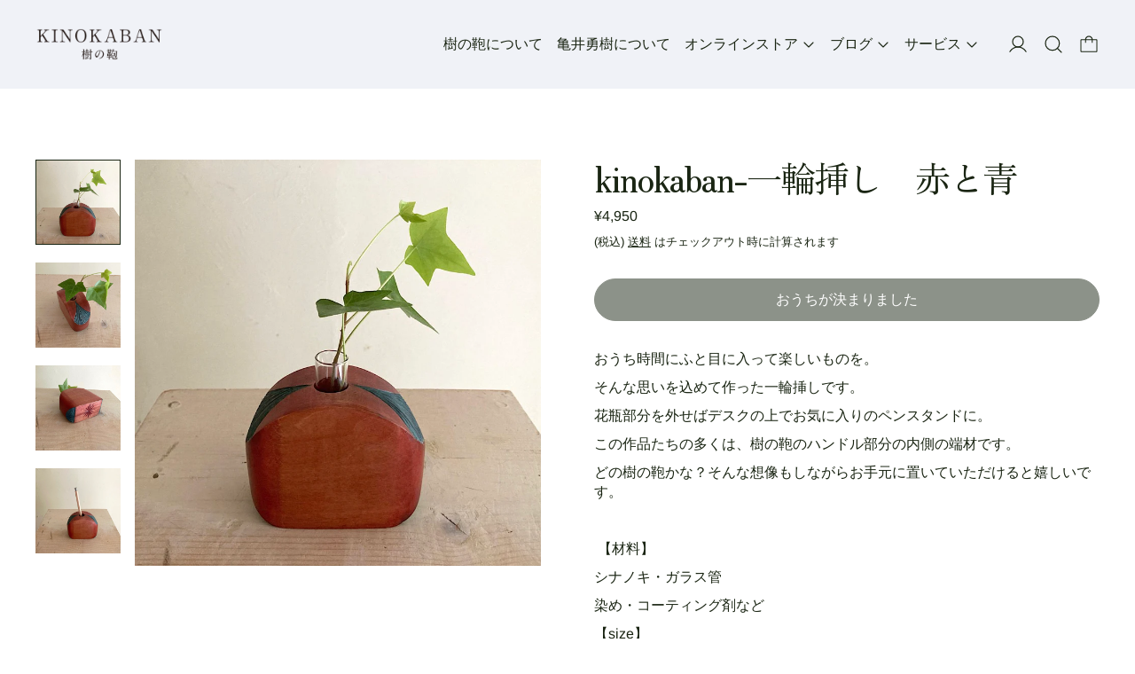

--- FILE ---
content_type: text/html; charset=utf-8
request_url: https://www.kinokaban.com/products/kinokaban-%E4%B8%80%E8%BC%AA%E6%8C%BF%E3%81%97-%E8%B5%A4%E3%81%A8%E9%9D%92
body_size: 36096
content:
<!doctype html>
<html class="no-js" lang="ja">
  <head>
    <meta charset="utf-8">
    <meta http-equiv="X-UA-Compatible" content="IE=edge">
    <meta name="viewport" content="width=device-width,initial-scale=1">
    <meta name="theme-color" content="">
    <link rel="canonical" href="https://www.kinokaban.com/products/kinokaban-%e4%b8%80%e8%bc%aa%e6%8c%bf%e3%81%97-%e8%b5%a4%e3%81%a8%e9%9d%92"><link rel="preconnect" href="https://fonts.shopifycdn.com" crossorigin><title>kinokaban-一輪挿し　赤と青</title>

    
      <meta name="description" content="おうち時間にふと目に入って楽しいものを。 そんな思いを込めて作った一輪挿しです。 花瓶部分を外せばデスクの上でお気に入りのペンスタンドに。 この作品たちの多くは、樹の鞄のハンドル部分の内側の端材です。 どの樹の鞄かな？そんな想像もしながらお手元に置いていただけると嬉しいです。    【材料】　 シナノキ・ガラス管 染め・コーティング剤など 【size】 w105×H85×D48 mm ＋ガラス管 ＊おおよそのサイズになります。 重さ：195g前後　　（ガラス管含む） 【ご注意他】 ・花瓶部分はガラス製品です。破損などでケガの可能性があります。お取り扱いには十分お気をつけください。        ">
    

    <script>window.performance && window.performance.mark && window.performance.mark('shopify.content_for_header.start');</script><meta name="google-site-verification" content="_D1Zwtb4L-dmb5PyZ8dYWLBvd_CMEF5O-n-nuMtCrJA">
<meta id="shopify-digital-wallet" name="shopify-digital-wallet" content="/47638806686/digital_wallets/dialog">
<meta name="shopify-checkout-api-token" content="5e281c8cd8921560c7cf9d0d56260476">
<link rel="alternate" hreflang="x-default" href="https://www.kinokaban.com/products/kinokaban-%E4%B8%80%E8%BC%AA%E6%8C%BF%E3%81%97-%E8%B5%A4%E3%81%A8%E9%9D%92">
<link rel="alternate" hreflang="ja" href="https://www.kinokaban.com/products/kinokaban-%E4%B8%80%E8%BC%AA%E6%8C%BF%E3%81%97-%E8%B5%A4%E3%81%A8%E9%9D%92">
<link rel="alternate" hreflang="en" href="https://www.kinokaban.com/en/products/kinokaban-%E4%B8%80%E8%BC%AA%E6%8C%BF%E3%81%97-%E8%B5%A4%E3%81%A8%E9%9D%92">
<link rel="alternate" type="application/json+oembed" href="https://www.kinokaban.com/products/kinokaban-%e4%b8%80%e8%bc%aa%e6%8c%bf%e3%81%97-%e8%b5%a4%e3%81%a8%e9%9d%92.oembed">
<script async="async" src="/checkouts/internal/preloads.js?locale=ja-JP"></script>
<link rel="preconnect" href="https://shop.app" crossorigin="anonymous">
<script async="async" src="https://shop.app/checkouts/internal/preloads.js?locale=ja-JP&shop_id=47638806686" crossorigin="anonymous"></script>
<script id="apple-pay-shop-capabilities" type="application/json">{"shopId":47638806686,"countryCode":"JP","currencyCode":"JPY","merchantCapabilities":["supports3DS"],"merchantId":"gid:\/\/shopify\/Shop\/47638806686","merchantName":"KINOKABAN","requiredBillingContactFields":["postalAddress","email"],"requiredShippingContactFields":["postalAddress","email"],"shippingType":"shipping","supportedNetworks":["visa","masterCard","amex","jcb","discover"],"total":{"type":"pending","label":"KINOKABAN","amount":"1.00"},"shopifyPaymentsEnabled":true,"supportsSubscriptions":true}</script>
<script id="shopify-features" type="application/json">{"accessToken":"5e281c8cd8921560c7cf9d0d56260476","betas":["rich-media-storefront-analytics"],"domain":"www.kinokaban.com","predictiveSearch":false,"shopId":47638806686,"locale":"ja"}</script>
<script>var Shopify = Shopify || {};
Shopify.shop = "kinokaban.myshopify.com";
Shopify.locale = "ja";
Shopify.currency = {"active":"JPY","rate":"1.0"};
Shopify.country = "JP";
Shopify.theme = {"name":"cascade_simplified\/main","id":133122097310,"schema_name":"Cascade","schema_version":"4.1.3","theme_store_id":null,"role":"main"};
Shopify.theme.handle = "null";
Shopify.theme.style = {"id":null,"handle":null};
Shopify.cdnHost = "www.kinokaban.com/cdn";
Shopify.routes = Shopify.routes || {};
Shopify.routes.root = "/";</script>
<script type="module">!function(o){(o.Shopify=o.Shopify||{}).modules=!0}(window);</script>
<script>!function(o){function n(){var o=[];function n(){o.push(Array.prototype.slice.apply(arguments))}return n.q=o,n}var t=o.Shopify=o.Shopify||{};t.loadFeatures=n(),t.autoloadFeatures=n()}(window);</script>
<script>
  window.ShopifyPay = window.ShopifyPay || {};
  window.ShopifyPay.apiHost = "shop.app\/pay";
  window.ShopifyPay.redirectState = null;
</script>
<script id="shop-js-analytics" type="application/json">{"pageType":"product"}</script>
<script defer="defer" async type="module" src="//www.kinokaban.com/cdn/shopifycloud/shop-js/modules/v2/client.init-shop-cart-sync_PyU3Cxph.ja.esm.js"></script>
<script defer="defer" async type="module" src="//www.kinokaban.com/cdn/shopifycloud/shop-js/modules/v2/chunk.common_3XpQ5sgE.esm.js"></script>
<script type="module">
  await import("//www.kinokaban.com/cdn/shopifycloud/shop-js/modules/v2/client.init-shop-cart-sync_PyU3Cxph.ja.esm.js");
await import("//www.kinokaban.com/cdn/shopifycloud/shop-js/modules/v2/chunk.common_3XpQ5sgE.esm.js");

  window.Shopify.SignInWithShop?.initShopCartSync?.({"fedCMEnabled":true,"windoidEnabled":true});

</script>
<script>
  window.Shopify = window.Shopify || {};
  if (!window.Shopify.featureAssets) window.Shopify.featureAssets = {};
  window.Shopify.featureAssets['shop-js'] = {"shop-cart-sync":["modules/v2/client.shop-cart-sync_iBe2HkXL.ja.esm.js","modules/v2/chunk.common_3XpQ5sgE.esm.js"],"init-fed-cm":["modules/v2/client.init-fed-cm_4nT_o4d8.ja.esm.js","modules/v2/chunk.common_3XpQ5sgE.esm.js"],"init-windoid":["modules/v2/client.init-windoid_qVCuPx85.ja.esm.js","modules/v2/chunk.common_3XpQ5sgE.esm.js"],"shop-cash-offers":["modules/v2/client.shop-cash-offers_xgnxIoYx.ja.esm.js","modules/v2/chunk.common_3XpQ5sgE.esm.js","modules/v2/chunk.modal_CDmZwZ67.esm.js"],"shop-button":["modules/v2/client.shop-button_D-AUf6XJ.ja.esm.js","modules/v2/chunk.common_3XpQ5sgE.esm.js"],"init-shop-email-lookup-coordinator":["modules/v2/client.init-shop-email-lookup-coordinator_CoiRXg_f.ja.esm.js","modules/v2/chunk.common_3XpQ5sgE.esm.js"],"shop-toast-manager":["modules/v2/client.shop-toast-manager_2q6-qtse.ja.esm.js","modules/v2/chunk.common_3XpQ5sgE.esm.js"],"shop-login-button":["modules/v2/client.shop-login-button_jJCllpG3.ja.esm.js","modules/v2/chunk.common_3XpQ5sgE.esm.js","modules/v2/chunk.modal_CDmZwZ67.esm.js"],"avatar":["modules/v2/client.avatar_BTnouDA3.ja.esm.js"],"init-shop-cart-sync":["modules/v2/client.init-shop-cart-sync_PyU3Cxph.ja.esm.js","modules/v2/chunk.common_3XpQ5sgE.esm.js"],"pay-button":["modules/v2/client.pay-button_DUSCSBhc.ja.esm.js","modules/v2/chunk.common_3XpQ5sgE.esm.js"],"init-shop-for-new-customer-accounts":["modules/v2/client.init-shop-for-new-customer-accounts_CQaxpM10.ja.esm.js","modules/v2/client.shop-login-button_jJCllpG3.ja.esm.js","modules/v2/chunk.common_3XpQ5sgE.esm.js","modules/v2/chunk.modal_CDmZwZ67.esm.js"],"init-customer-accounts-sign-up":["modules/v2/client.init-customer-accounts-sign-up_C8nXD2V_.ja.esm.js","modules/v2/client.shop-login-button_jJCllpG3.ja.esm.js","modules/v2/chunk.common_3XpQ5sgE.esm.js","modules/v2/chunk.modal_CDmZwZ67.esm.js"],"shop-follow-button":["modules/v2/client.shop-follow-button_Cpw2kC42.ja.esm.js","modules/v2/chunk.common_3XpQ5sgE.esm.js","modules/v2/chunk.modal_CDmZwZ67.esm.js"],"checkout-modal":["modules/v2/client.checkout-modal_eFi38ufj.ja.esm.js","modules/v2/chunk.common_3XpQ5sgE.esm.js","modules/v2/chunk.modal_CDmZwZ67.esm.js"],"init-customer-accounts":["modules/v2/client.init-customer-accounts_DjqcXQGc.ja.esm.js","modules/v2/client.shop-login-button_jJCllpG3.ja.esm.js","modules/v2/chunk.common_3XpQ5sgE.esm.js","modules/v2/chunk.modal_CDmZwZ67.esm.js"],"lead-capture":["modules/v2/client.lead-capture_CdXRTdfz.ja.esm.js","modules/v2/chunk.common_3XpQ5sgE.esm.js","modules/v2/chunk.modal_CDmZwZ67.esm.js"],"shop-login":["modules/v2/client.shop-login_C-CHoYGE.ja.esm.js","modules/v2/chunk.common_3XpQ5sgE.esm.js","modules/v2/chunk.modal_CDmZwZ67.esm.js"],"payment-terms":["modules/v2/client.payment-terms_cWctAF1p.ja.esm.js","modules/v2/chunk.common_3XpQ5sgE.esm.js","modules/v2/chunk.modal_CDmZwZ67.esm.js"]};
</script>
<script>(function() {
  var isLoaded = false;
  function asyncLoad() {
    if (isLoaded) return;
    isLoaded = true;
    var urls = ["https:\/\/cdn.nfcube.com\/instafeed-02b06db6375ea48b90b3d1fbc7cc8145.js?shop=kinokaban.myshopify.com"];
    for (var i = 0; i < urls.length; i++) {
      var s = document.createElement('script');
      s.type = 'text/javascript';
      s.async = true;
      s.src = urls[i];
      var x = document.getElementsByTagName('script')[0];
      x.parentNode.insertBefore(s, x);
    }
  };
  if(window.attachEvent) {
    window.attachEvent('onload', asyncLoad);
  } else {
    window.addEventListener('load', asyncLoad, false);
  }
})();</script>
<script id="__st">var __st={"a":47638806686,"offset":32400,"reqid":"a715699e-fed7-4600-9788-d1c93248446c-1768905917","pageurl":"www.kinokaban.com\/products\/kinokaban-%E4%B8%80%E8%BC%AA%E6%8C%BF%E3%81%97-%E8%B5%A4%E3%81%A8%E9%9D%92","u":"e132b1d2c3eb","p":"product","rtyp":"product","rid":6722566783134};</script>
<script>window.ShopifyPaypalV4VisibilityTracking = true;</script>
<script id="captcha-bootstrap">!function(){'use strict';const t='contact',e='account',n='new_comment',o=[[t,t],['blogs',n],['comments',n],[t,'customer']],c=[[e,'customer_login'],[e,'guest_login'],[e,'recover_customer_password'],[e,'create_customer']],r=t=>t.map((([t,e])=>`form[action*='/${t}']:not([data-nocaptcha='true']) input[name='form_type'][value='${e}']`)).join(','),a=t=>()=>t?[...document.querySelectorAll(t)].map((t=>t.form)):[];function s(){const t=[...o],e=r(t);return a(e)}const i='password',u='form_key',d=['recaptcha-v3-token','g-recaptcha-response','h-captcha-response',i],f=()=>{try{return window.sessionStorage}catch{return}},m='__shopify_v',_=t=>t.elements[u];function p(t,e,n=!1){try{const o=window.sessionStorage,c=JSON.parse(o.getItem(e)),{data:r}=function(t){const{data:e,action:n}=t;return t[m]||n?{data:e,action:n}:{data:t,action:n}}(c);for(const[e,n]of Object.entries(r))t.elements[e]&&(t.elements[e].value=n);n&&o.removeItem(e)}catch(o){console.error('form repopulation failed',{error:o})}}const l='form_type',E='cptcha';function T(t){t.dataset[E]=!0}const w=window,h=w.document,L='Shopify',v='ce_forms',y='captcha';let A=!1;((t,e)=>{const n=(g='f06e6c50-85a8-45c8-87d0-21a2b65856fe',I='https://cdn.shopify.com/shopifycloud/storefront-forms-hcaptcha/ce_storefront_forms_captcha_hcaptcha.v1.5.2.iife.js',D={infoText:'hCaptchaによる保護',privacyText:'プライバシー',termsText:'利用規約'},(t,e,n)=>{const o=w[L][v],c=o.bindForm;if(c)return c(t,g,e,D).then(n);var r;o.q.push([[t,g,e,D],n]),r=I,A||(h.body.append(Object.assign(h.createElement('script'),{id:'captcha-provider',async:!0,src:r})),A=!0)});var g,I,D;w[L]=w[L]||{},w[L][v]=w[L][v]||{},w[L][v].q=[],w[L][y]=w[L][y]||{},w[L][y].protect=function(t,e){n(t,void 0,e),T(t)},Object.freeze(w[L][y]),function(t,e,n,w,h,L){const[v,y,A,g]=function(t,e,n){const i=e?o:[],u=t?c:[],d=[...i,...u],f=r(d),m=r(i),_=r(d.filter((([t,e])=>n.includes(e))));return[a(f),a(m),a(_),s()]}(w,h,L),I=t=>{const e=t.target;return e instanceof HTMLFormElement?e:e&&e.form},D=t=>v().includes(t);t.addEventListener('submit',(t=>{const e=I(t);if(!e)return;const n=D(e)&&!e.dataset.hcaptchaBound&&!e.dataset.recaptchaBound,o=_(e),c=g().includes(e)&&(!o||!o.value);(n||c)&&t.preventDefault(),c&&!n&&(function(t){try{if(!f())return;!function(t){const e=f();if(!e)return;const n=_(t);if(!n)return;const o=n.value;o&&e.removeItem(o)}(t);const e=Array.from(Array(32),(()=>Math.random().toString(36)[2])).join('');!function(t,e){_(t)||t.append(Object.assign(document.createElement('input'),{type:'hidden',name:u})),t.elements[u].value=e}(t,e),function(t,e){const n=f();if(!n)return;const o=[...t.querySelectorAll(`input[type='${i}']`)].map((({name:t})=>t)),c=[...d,...o],r={};for(const[a,s]of new FormData(t).entries())c.includes(a)||(r[a]=s);n.setItem(e,JSON.stringify({[m]:1,action:t.action,data:r}))}(t,e)}catch(e){console.error('failed to persist form',e)}}(e),e.submit())}));const S=(t,e)=>{t&&!t.dataset[E]&&(n(t,e.some((e=>e===t))),T(t))};for(const o of['focusin','change'])t.addEventListener(o,(t=>{const e=I(t);D(e)&&S(e,y())}));const B=e.get('form_key'),M=e.get(l),P=B&&M;t.addEventListener('DOMContentLoaded',(()=>{const t=y();if(P)for(const e of t)e.elements[l].value===M&&p(e,B);[...new Set([...A(),...v().filter((t=>'true'===t.dataset.shopifyCaptcha))])].forEach((e=>S(e,t)))}))}(h,new URLSearchParams(w.location.search),n,t,e,['guest_login'])})(!0,!0)}();</script>
<script integrity="sha256-4kQ18oKyAcykRKYeNunJcIwy7WH5gtpwJnB7kiuLZ1E=" data-source-attribution="shopify.loadfeatures" defer="defer" src="//www.kinokaban.com/cdn/shopifycloud/storefront/assets/storefront/load_feature-a0a9edcb.js" crossorigin="anonymous"></script>
<script crossorigin="anonymous" defer="defer" src="//www.kinokaban.com/cdn/shopifycloud/storefront/assets/shopify_pay/storefront-65b4c6d7.js?v=20250812"></script>
<script data-source-attribution="shopify.dynamic_checkout.dynamic.init">var Shopify=Shopify||{};Shopify.PaymentButton=Shopify.PaymentButton||{isStorefrontPortableWallets:!0,init:function(){window.Shopify.PaymentButton.init=function(){};var t=document.createElement("script");t.src="https://www.kinokaban.com/cdn/shopifycloud/portable-wallets/latest/portable-wallets.ja.js",t.type="module",document.head.appendChild(t)}};
</script>
<script data-source-attribution="shopify.dynamic_checkout.buyer_consent">
  function portableWalletsHideBuyerConsent(e){var t=document.getElementById("shopify-buyer-consent"),n=document.getElementById("shopify-subscription-policy-button");t&&n&&(t.classList.add("hidden"),t.setAttribute("aria-hidden","true"),n.removeEventListener("click",e))}function portableWalletsShowBuyerConsent(e){var t=document.getElementById("shopify-buyer-consent"),n=document.getElementById("shopify-subscription-policy-button");t&&n&&(t.classList.remove("hidden"),t.removeAttribute("aria-hidden"),n.addEventListener("click",e))}window.Shopify?.PaymentButton&&(window.Shopify.PaymentButton.hideBuyerConsent=portableWalletsHideBuyerConsent,window.Shopify.PaymentButton.showBuyerConsent=portableWalletsShowBuyerConsent);
</script>
<script data-source-attribution="shopify.dynamic_checkout.cart.bootstrap">document.addEventListener("DOMContentLoaded",(function(){function t(){return document.querySelector("shopify-accelerated-checkout-cart, shopify-accelerated-checkout")}if(t())Shopify.PaymentButton.init();else{new MutationObserver((function(e,n){t()&&(Shopify.PaymentButton.init(),n.disconnect())})).observe(document.body,{childList:!0,subtree:!0})}}));
</script>
<script id='scb4127' type='text/javascript' async='' src='https://www.kinokaban.com/cdn/shopifycloud/privacy-banner/storefront-banner.js'></script><link id="shopify-accelerated-checkout-styles" rel="stylesheet" media="screen" href="https://www.kinokaban.com/cdn/shopifycloud/portable-wallets/latest/accelerated-checkout-backwards-compat.css" crossorigin="anonymous">
<style id="shopify-accelerated-checkout-cart">
        #shopify-buyer-consent {
  margin-top: 1em;
  display: inline-block;
  width: 100%;
}

#shopify-buyer-consent.hidden {
  display: none;
}

#shopify-subscription-policy-button {
  background: none;
  border: none;
  padding: 0;
  text-decoration: underline;
  font-size: inherit;
  cursor: pointer;
}

#shopify-subscription-policy-button::before {
  box-shadow: none;
}

      </style>

<script>window.performance && window.performance.mark && window.performance.mark('shopify.content_for_header.end');</script>

    

<meta property="og:site_name" content="KINOKABAN">
<meta property="og:url" content="https://www.kinokaban.com/products/kinokaban-%e4%b8%80%e8%bc%aa%e6%8c%bf%e3%81%97-%e8%b5%a4%e3%81%a8%e9%9d%92">
<meta property="og:title" content="kinokaban-一輪挿し　赤と青">
<meta property="og:type" content="product">
<meta property="og:description" content="おうち時間にふと目に入って楽しいものを。 そんな思いを込めて作った一輪挿しです。 花瓶部分を外せばデスクの上でお気に入りのペンスタンドに。 この作品たちの多くは、樹の鞄のハンドル部分の内側の端材です。 どの樹の鞄かな？そんな想像もしながらお手元に置いていただけると嬉しいです。    【材料】　 シナノキ・ガラス管 染め・コーティング剤など 【size】 w105×H85×D48 mm ＋ガラス管 ＊おおよそのサイズになります。 重さ：195g前後　　（ガラス管含む） 【ご注意他】 ・花瓶部分はガラス製品です。破損などでケガの可能性があります。お取り扱いには十分お気をつけください。        "><meta property="og:image" content="http://www.kinokaban.com/cdn/shop/products/IMG_1290.jpg?v=1621666817">
  <meta
    property="og:image:secure_url"
    content="https://www.kinokaban.com/cdn/shop/products/IMG_1290.jpg?v=1621666817"
  >
  <meta property="og:image:width" content="800">
  <meta property="og:image:height" content="800"><meta
    property="og:price:amount"
    content="4,950"
  >
  <meta property="og:price:currency" content="JPY"><meta name="twitter:card" content="summary_large_image">
<meta name="twitter:title" content="kinokaban-一輪挿し　赤と青">
<meta name="twitter:description" content="おうち時間にふと目に入って楽しいものを。 そんな思いを込めて作った一輪挿しです。 花瓶部分を外せばデスクの上でお気に入りのペンスタンドに。 この作品たちの多くは、樹の鞄のハンドル部分の内側の端材です。 どの樹の鞄かな？そんな想像もしながらお手元に置いていただけると嬉しいです。    【材料】　 シナノキ・ガラス管 染め・コーティング剤など 【size】 w105×H85×D48 mm ＋ガラス管 ＊おおよそのサイズになります。 重さ：195g前後　　（ガラス管含む） 【ご注意他】 ・花瓶部分はガラス製品です。破損などでケガの可能性があります。お取り扱いには十分お気をつけください。        ">
<script>
  window.THEMENAME = 'CASCADE';
  window.THEMEVERSION = '3.0.0';

  document.documentElement.className = document.documentElement.className.replace('no-js', 'js');

  function debounce(fn, wait) {
    let t;
    return (...args) => {
      clearTimeout(t);
      t = setTimeout(() => fn.apply(this, args), wait);
    };
  }

  window.theme = {
    strings: {
      loading: "ロード中",
      itemCountOne: "{{ count }} item",
      itemCountOther: "{{ count }} items",
      addToCart: "カートに追加",
      soldOut: "おうちが決まりました",
      unavailable: "Unavailable",
      regularPrice: "Regular price",
      salePrice: "Sale price",
      sale: "On Sale",
      unitPrice: "Unit price",
      unitPriceSeparator: "per",
      cartEmpty: "カートが空です。",
      cartCookies: "Cookieを有効にする必要があります。",
      update: "更新する",
      quantity: "数量",
      discountedTotal: "Discounted price",
      regularTotal: "総計",
      priceColumn: "See Price column for discount details.",
      addedToCart: "カートに追加されました!",
      cartError: "カートの更新時にエラーが発生しました。もう一度試してみてください。",
      cartAddError: "全ての {{ title }} はカートに入っています。"
    },
    routes: {
      root_url: "\/",
      predictive_search_url: "\/search\/suggest",
      cart_url: "\/cart",
      cart_add_url: "\/cart\/add",
      cart_change_url: "\/cart\/change",
      cart_update_url: "\/cart\/update",
      cart_clear_url: "\/cart\/clear",
    },
    moneyFormat: "¥{{amount_no_decimals}}",
    moneyWithCurrencyFormat: "¥{{amount_no_decimals}} JPY",
    get defaultMoneyFormat() {
      
        return this.moneyFormat;
      
    },
    cartItemCount: 0,
    settings: {
      cart_type: "drawer",
      open_drawer_on_add_to_cart: true,
      cascade_enable_parallax: true,
      cascade_fade_in_items: true,
      cascade_parallax_intensity: 50
    },
    info: {
      name: 'Cascade',
    }
  };
</script>


    <script src="//www.kinokaban.com/cdn/shop/t/9/assets/utils.js?v=150214040061969533271739666959" defer></script>
    <script
      src="//www.kinokaban.com/cdn/shop/t/9/assets/polyfills-inert.bundle.min.js?v=9775187524458939151691616531"
      type="module"
    ></script>
    <script
      src="//www.kinokaban.com/cdn/shop/t/9/assets/global.bundle.min.js?v=136471148998504308741739666951"
      type="module"
    ></script>
    
    <script
      src="//www.kinokaban.com/cdn/shop/t/9/assets/quantity-stepper.js?v=100736204299696274221691616532"
      type="module"
    ></script>
    
      <script src="//www.kinokaban.com/cdn/shop/t/9/assets/cart-items.js?v=59488906489828225221692407828" type="module"></script>
      <script src="//www.kinokaban.com/cdn/shop/t/9/assets/cart-footer.js?v=51520350266175750141692407828" type="module"></script>
      
        <script src="//www.kinokaban.com/cdn/shop/t/9/assets/cart-note.js?v=175945663109345311611691616536" type="module"></script>
      
    
    

    <script src="//www.kinokaban.com/cdn/shop/t/9/assets/nav-store.js?v=145849530953554045141691616537" type="module"></script>

    <link href="//www.kinokaban.com/cdn/shop/t/9/assets/base.bundle.css?v=102658754651068842471739666947" rel="stylesheet" type="text/css" media="all" />
    <link href="//www.kinokaban.com/cdn/shop/t/9/assets/global.css?v=11387893607344584861739666951" rel="stylesheet" type="text/css" media="all" />
    <link href="//www.kinokaban.com/cdn/shop/t/9/assets/modules-rte.bundle.css?v=8921278464125265911739666953" rel="stylesheet" type="text/css" media="all" />
    

    

    <style>
  :root {
    font-size: 100.0%;

    --base-font-size-from-settings: 16;

    --space-1: 0.625rem; /* .py-3 */
    --space-2: 1.25rem; /* .py-5 */
    --space-3: 2.5rem; /* .py-10 */
    --space-4: 5rem; /* .py-20 */
    --space-5: 7rem; /* .py-28 */

    --font-size-ratio-xs: 0.8408965;
    --font-size-ratio-sm: 0.8908985;
    --font-size-ratio-base: 1;
    --font-size-ratio-md: 1.189207;
    --font-size-ratio-lg: 1.33484;
    --font-size-ratio-xl: 1.498307;
    --font-size-ratio-2xl: 1.781797;
    --font-size-ratio-3xl: 2.244924;
    --font-size-ratio-4xl: 2.519842;
    --font-size-ratio-5xl: 2.828428;
    --font-size-ratio-6xl: 3.563594;
    --font-size-ratio-7xl: 4;
    --font-size-ratio-8xl: 5.993228;
    --font-size-ratio-9xl: 7.550996;

    --font-size-xs: calc(var(--font-size-ratio-xs) * 1rem);
    --font-size-sm: calc(var(--font-size-ratio-sm) * 1rem);
    --font-size-base: calc(var(--font-size-ratio-base) * 1rem);
    --font-size-md: calc(var(--font-size-ratio-md) * 1rem);
    --font-size-lg: calc(var(--font-size-ratio-lg) * 1rem);
    --font-size-xl: calc(var(--font-size-ratio-xl) * 1rem);
    --font-size-2xl: calc(var(--font-size-ratio-2xl) * 1rem);
    --font-size-3xl: calc(var(--font-size-ratio-3xl) * 1rem);
    --font-size-4xl: calc(var(--font-size-ratio-4xl) * 1rem);
    --font-size-5xl: calc(var(--font-size-ratio-5xl) * 1rem);
    --font-size-6xl: calc(var(--font-size-ratio-6xl) * 1rem);
    --font-size-7xl: calc(var(--font-size-ratio-7xl) * 1rem);
    --font-size-8xl: calc(var(--font-size-ratio-8xl) * 1rem);
    --font-size-9xl: calc(var(--font-size-ratio-9xl) * 1rem);

    --type-scale-n-2: var(--font-size-xs);
    --type-scale-n-1: var(--font-size-sm);
    --type-scale-n0: var(--font-size-base);
    --type-scale-n1: var(--font-size-lg);
    --type-scale-n2: var(--font-size-xl);
    --type-scale-n3: var(--font-size-2xl);
    --type-scale-n4: var(--font-size-3xl);
    --type-scale-n5: var(--font-size-4xl);
    --type-scale-n6: var(--font-size-5xl);
    --type-scale-n7: var(--font-size-6xl);
    --type-scale-n8: var(--font-size-7xl);
    --type-scale-n9: var(--font-size-8xl);
    --type-scale-n10: var(--font-size-9xl);

    --base-line-height: 1.4;
    --body-text-uppercase: unset;
    --text-underline-thickness: auto;

    --font-size-theme-basic: var(--font-size-base);
    --line-height-theme-basic: var(--base-line-height);

    --font-size-heading: var(--font-size-3xl);
    --heading-letterspacing:  -0.05em;
    --heading-line-height: 1;

    --accent-text-transform: none;

    --gutter: 30px;
    --grid-gutter: 60px;

    --spacing-section: var(--space-3);
    --max-site-width: 1820px;

    --cascade-spacing-1: clamp(13px, 2vw, 20px);
    --cascade-spacing-2: clamp(32px, 5vw, 50px);
    --cascade-spacing-3: clamp(77px, 12vw, 119px);
    --cascade-spacing-4: clamp(102px, 16vw, 158px);
    --cascade-spacing-5: clamp(154px, 24vw, 238px);
    --cascade-spacing-6: clamp(205px, 32vw, 317px);
    --cascade-spacing-7: clamp(256px, 40vw, 396px);
    --cascade-spacing-8: clamp(307px, 48vw, 476px);

    --section-carousel-padding: 2.5rem;

    --icon-thickness: 1.2;

    --timing-func-energetic: cubic-bezier(1,0,0.4,1);
    --timing-func-gentle: cubic-bezier(0.5,0,0.4,1);
    --timing-func-neutral: cubic-bezier(0.46,0.03,0.52,0.96);

    --button-border-radius: 9999px;
    --input-border-radius: 1rem;
    --swatches-border-radius: 9999px;
    --button-wrapper-padding: 0.25rem;

    --global-scrolling-items-speed-multiplier: 1;

    --add-to-cart-button-height: 44px;
    --checkout-button-height: 44px;
  }

  :root {
    text-decoration-thickness: 1px;
  }

  .text-dynamic-large {
    --min-font-size: calc(
      var(--font-size-ratio-xl) * 16
    );
    --max-font-size: calc(
      var(--font-size-ratio-5xl) * 16
    );
    --min-threshold: 640;
    --max-threshold: 1440;
    --min-font-size-in-px: calc(var(--min-font-size) * 1px);
    --max-font-size-in-px: calc(var(--max-font-size) * 1px);
    --min-threshold-in-px: calc(var(--min-threshold) * 1px);
    --dynamic-font-size: calc(
      var(--min-font-size-in-px) + (var(--max-font-size) - var(--min-font-size)) *
        (100vw - var(--min-threshold-in-px)) /
        (var(--max-threshold) - var(--min-threshold))
    );
    font-size: clamp(
      var(--min-font-size-in-px),
      var(--dynamic-font-size),
      var(--max-font-size-in-px)
    );
    line-height: var(--heading-line-height);
  }

  .text-dynamic-xlarge {
    --min-font-size: calc(
      var(--font-size-ratio-3xl) * 16
    );
    --max-font-size: calc(
      var(--font-size-ratio-7xl) * 16
    );
    --min-threshold: 640;
    --max-threshold: 1440;
    --min-font-size-in-px: calc(var(--min-font-size) * 1px);
    --max-font-size-in-px: calc(var(--max-font-size) * 1px);
    --min-threshold-in-px: calc(var(--min-threshold) * 1px);
    --dynamic-font-size: calc(
      var(--min-font-size-in-px) + (var(--max-font-size) - var(--min-font-size)) *
        (100vw - var(--min-threshold-in-px)) /
        (var(--max-threshold) - var(--min-threshold))
    );
    font-size: clamp(
      var(--min-font-size-in-px),
      var(--dynamic-font-size),
      var(--max-font-size-in-px)
    );
    line-height: var(--heading-line-height);
  }

  @media (min-width: 990px) {
    :root {
      --spacing-section: var(--space-4);
    }
  }

  @media (min-width: 1400px) {
    :root {
      --grid-gutter: 80px;

      --font-size-theme-basic: var(--font-size-base);
      /*--line-height-theme-basic: var(--base-line-height);*/

      --font-size-heading: var(--font-size-4xl);
    }
  }
</style>
<style data-shopify>
  @font-face {
  font-family: Arimo;
  font-weight: 400;
  font-style: normal;
  font-display: swap;
  src: url("//www.kinokaban.com/cdn/fonts/arimo/arimo_n4.a7efb558ca22d2002248bbe6f302a98edee38e35.woff2") format("woff2"),
       url("//www.kinokaban.com/cdn/fonts/arimo/arimo_n4.0da809f7d1d5ede2a73be7094ac00741efdb6387.woff") format("woff");
}

  @font-face {
  font-family: "Zen Old Mincho";
  font-weight: 400;
  font-style: normal;
  font-display: swap;
  src: url("//www.kinokaban.com/cdn/fonts/zen_old_mincho/zenoldmincho_n4.7e1b50b13d60400e208a9045c83c7f942d334b13.woff2") format("woff2"),
       url("//www.kinokaban.com/cdn/fonts/zen_old_mincho/zenoldmincho_n4.2bc976195161eb2273775b1cb06c3cbd4a6500c6.woff") format("woff");
}


    @font-face {
  font-family: Arimo;
  font-weight: 700;
  font-style: normal;
  font-display: swap;
  src: url("//www.kinokaban.com/cdn/fonts/arimo/arimo_n7.1d2d0638e6a1228d86beb0e10006e3280ccb2d04.woff2") format("woff2"),
       url("//www.kinokaban.com/cdn/fonts/arimo/arimo_n7.f4b9139e8eac4a17b38b8707044c20f54c3be479.woff") format("woff");
}

  

  
    @font-face {
  font-family: Arimo;
  font-weight: 400;
  font-style: italic;
  font-display: swap;
  src: url("//www.kinokaban.com/cdn/fonts/arimo/arimo_i4.438ddb21a1b98c7230698d70dc1a21df235701b2.woff2") format("woff2"),
       url("//www.kinokaban.com/cdn/fonts/arimo/arimo_i4.0e1908a0dc1ec32fabb5a03a0c9ee2083f82e3d7.woff") format("woff");
}

  

  
    @font-face {
  font-family: Arimo;
  font-weight: 700;
  font-style: italic;
  font-display: swap;
  src: url("//www.kinokaban.com/cdn/fonts/arimo/arimo_i7.b9f09537c29041ec8d51f8cdb7c9b8e4f1f82cb1.woff2") format("woff2"),
       url("//www.kinokaban.com/cdn/fonts/arimo/arimo_i7.ec659fc855f754fd0b1bd052e606bba1058f73da.woff") format("woff");
}

  

  
    @font-face {
  font-family: Arimo;
  font-weight: 700;
  font-style: normal;
  font-display: swap;
  src: url("//www.kinokaban.com/cdn/fonts/arimo/arimo_n7.1d2d0638e6a1228d86beb0e10006e3280ccb2d04.woff2") format("woff2"),
       url("//www.kinokaban.com/cdn/fonts/arimo/arimo_n7.f4b9139e8eac4a17b38b8707044c20f54c3be479.woff") format("woff");
}

  

  :root {
    --main-font-stack: Arimo, sans-serif;
    --main-font-weight: 400;
    --main-font-style: normal;
    --heading-font-stack: "Zen Old Mincho", serif;
    --heading-font-weight: 400;
    --heading-font-style: normal;
    --heading-text-transform: none;
  }

  /*
  Typography sizes
  */

  :root {
    --standard-heading-size: var(--type-scale-n2);
    --feature-heading-size: var(--type-scale-n4);
    --secondary-heading-size: var(--type-scale-n0);
  }

  @media (min-width: 990px) {
    :root {
      --standard-heading-size: var(--type-scale-n5);
      --feature-heading-size: var(--type-scale-n7);
      --secondary-heading-size: var(--type-scale-n0);
    }
  }

  .heading-standard {
    font-size: var(--standard-heading-size);
  }

  .heading-feature {
    font-size: var(--feature-heading-size);
  }

  .heading-secondary {
    font-size: var(--secondary-heading-size);
  }

  :root,
    
    [data-color-scheme="scheme1"] {
      --color-scheme-text: 26 37 19;
      --color-scheme-background: 255 255 255;
      --color-scheme-accent: 102 123 89;
      --color-scheme-accent-contrast:  255 255 255;
      --color-scheme-secondary: 26 37 19;
      --color-scheme-solid-button-background: var(--color-scheme-text);
      --color-scheme-solid-button-text: var(--color-scheme-background);
      --color-scheme-solid-button-background-hover: var(--color-scheme-accent);
      --color-scheme-solid-button-text-hover: var(--color-scheme-accent-contrast);
      --icon-svg-select: url("data:image/svg+xml,%3Csvg xmlns='http://www.w3.org/2000/svg' width='20' height='20' viewBox='0 0 20 20'%3E%3Cpath fill='%231a2513' fill-rule='evenodd' d='M18.6678221,5 L20,6.33217793 L12.0069324,14.3252455 L12,14.319 L11.9930676,14.3252455 L4,6.33217793 L5.33217793,5 L12,11.668 L18.6678221,5 Z'/%3E%3C/svg%3E%0A");
      --icon-svg-arrow-right: url("data:image/svg+xml,%3Csvg xmlns='http://www.w3.org/2000/svg' viewBox='0 0 100 100' fill='none'%3E%3Cpath fill='%231a2513' d='M76.81 47.425H12.586V52.425H76.81L53.504 75.731L56.885 79.111L86.072 49.925L56.885 20.739L53.505 24.119L76.81 47.425Z'/%3E%3C/svg%3E%0A");
    }

    /* unique values for each scheme */
    :root {
      --color-scheme-scheme1-text: 26 37 19;
      --color-scheme-scheme1-background: 255 255 255;
      --color-scheme-scheme1-accent: 102 123 89;
      --color-scheme-scheme1-accent-contrast:  255 255 255;
      --color-scheme-scheme1-secondary: 26 37 19;
      --color-scheme-scheme1-solid-button-background: var(--color-scheme-text);
      --color-scheme-scheme1-solid-button-text: var(--color-scheme-background);
      --color-scheme-scheme1-solid-button-background-hover: var(--color-scheme-accent);
      --color-scheme-scheme1-solid-button-text-hover: var(--color-scheme-accent-contrast);
      --color-scheme-scheme1-icon-svg-select: url("data:image/svg+xml,%3Csvg xmlns='http://www.w3.org/2000/svg' width='20' height='20' viewBox='0 0 20 20'%3E%3Cpath fill='%231a2513' fill-rule='evenodd' d='M18.6678221,5 L20,6.33217793 L12.0069324,14.3252455 L12,14.319 L11.9930676,14.3252455 L4,6.33217793 L5.33217793,5 L12,11.668 L18.6678221,5 Z'/%3E%3C/svg%3E%0A");
      --color-scheme-scheme1-icon-svg-arrow-right: url("data:image/svg+xml,%3Csvg xmlns='http://www.w3.org/2000/svg' viewBox='0 0 100 100' fill='none'%3E%3Cpath fill='%231a2513' d='M76.81 47.425H12.586V52.425H76.81L53.504 75.731L56.885 79.111L86.072 49.925L56.885 20.739L53.505 24.119L76.81 47.425Z'/%3E%3C/svg%3E%0A");
    }

  
    [data-color-scheme="scheme2"] {
      --color-scheme-text: 26 37 19;
      --color-scheme-background: 240 242 247;
      --color-scheme-accent: 87 105 75;
      --color-scheme-accent-contrast:  255 255 255;
      --color-scheme-secondary: 26 37 19;
      --color-scheme-solid-button-background: var(--color-scheme-text);
      --color-scheme-solid-button-text: var(--color-scheme-background);
      --color-scheme-solid-button-background-hover: var(--color-scheme-accent);
      --color-scheme-solid-button-text-hover: var(--color-scheme-accent-contrast);
      --icon-svg-select: url("data:image/svg+xml,%3Csvg xmlns='http://www.w3.org/2000/svg' width='20' height='20' viewBox='0 0 20 20'%3E%3Cpath fill='%231a2513' fill-rule='evenodd' d='M18.6678221,5 L20,6.33217793 L12.0069324,14.3252455 L12,14.319 L11.9930676,14.3252455 L4,6.33217793 L5.33217793,5 L12,11.668 L18.6678221,5 Z'/%3E%3C/svg%3E%0A");
      --icon-svg-arrow-right: url("data:image/svg+xml,%3Csvg xmlns='http://www.w3.org/2000/svg' viewBox='0 0 100 100' fill='none'%3E%3Cpath fill='%231a2513' d='M76.81 47.425H12.586V52.425H76.81L53.504 75.731L56.885 79.111L86.072 49.925L56.885 20.739L53.505 24.119L76.81 47.425Z'/%3E%3C/svg%3E%0A");
    }

    /* unique values for each scheme */
    :root {
      --color-scheme-scheme2-text: 26 37 19;
      --color-scheme-scheme2-background: 240 242 247;
      --color-scheme-scheme2-accent: 87 105 75;
      --color-scheme-scheme2-accent-contrast:  255 255 255;
      --color-scheme-scheme2-secondary: 26 37 19;
      --color-scheme-scheme2-solid-button-background: var(--color-scheme-text);
      --color-scheme-scheme2-solid-button-text: var(--color-scheme-background);
      --color-scheme-scheme2-solid-button-background-hover: var(--color-scheme-accent);
      --color-scheme-scheme2-solid-button-text-hover: var(--color-scheme-accent-contrast);
      --color-scheme-scheme2-icon-svg-select: url("data:image/svg+xml,%3Csvg xmlns='http://www.w3.org/2000/svg' width='20' height='20' viewBox='0 0 20 20'%3E%3Cpath fill='%231a2513' fill-rule='evenodd' d='M18.6678221,5 L20,6.33217793 L12.0069324,14.3252455 L12,14.319 L11.9930676,14.3252455 L4,6.33217793 L5.33217793,5 L12,11.668 L18.6678221,5 Z'/%3E%3C/svg%3E%0A");
      --color-scheme-scheme2-icon-svg-arrow-right: url("data:image/svg+xml,%3Csvg xmlns='http://www.w3.org/2000/svg' viewBox='0 0 100 100' fill='none'%3E%3Cpath fill='%231a2513' d='M76.81 47.425H12.586V52.425H76.81L53.504 75.731L56.885 79.111L86.072 49.925L56.885 20.739L53.505 24.119L76.81 47.425Z'/%3E%3C/svg%3E%0A");
    }

  
    [data-color-scheme="scheme3"] {
      --color-scheme-text: 238 245 233;
      --color-scheme-background: 74 82 107;
      --color-scheme-accent: 87 105 75;
      --color-scheme-accent-contrast:  255 255 255;
      --color-scheme-secondary: 238 245 233;
      --color-scheme-solid-button-background: var(--color-scheme-text);
      --color-scheme-solid-button-text: var(--color-scheme-background);
      --color-scheme-solid-button-background-hover: var(--color-scheme-accent);
      --color-scheme-solid-button-text-hover: var(--color-scheme-accent-contrast);
      --icon-svg-select: url("data:image/svg+xml,%3Csvg xmlns='http://www.w3.org/2000/svg' width='20' height='20' viewBox='0 0 20 20'%3E%3Cpath fill='%23eef5e9' fill-rule='evenodd' d='M18.6678221,5 L20,6.33217793 L12.0069324,14.3252455 L12,14.319 L11.9930676,14.3252455 L4,6.33217793 L5.33217793,5 L12,11.668 L18.6678221,5 Z'/%3E%3C/svg%3E%0A");
      --icon-svg-arrow-right: url("data:image/svg+xml,%3Csvg xmlns='http://www.w3.org/2000/svg' viewBox='0 0 100 100' fill='none'%3E%3Cpath fill='%23eef5e9' d='M76.81 47.425H12.586V52.425H76.81L53.504 75.731L56.885 79.111L86.072 49.925L56.885 20.739L53.505 24.119L76.81 47.425Z'/%3E%3C/svg%3E%0A");
    }

    /* unique values for each scheme */
    :root {
      --color-scheme-scheme3-text: 238 245 233;
      --color-scheme-scheme3-background: 74 82 107;
      --color-scheme-scheme3-accent: 87 105 75;
      --color-scheme-scheme3-accent-contrast:  255 255 255;
      --color-scheme-scheme3-secondary: 238 245 233;
      --color-scheme-scheme3-solid-button-background: var(--color-scheme-text);
      --color-scheme-scheme3-solid-button-text: var(--color-scheme-background);
      --color-scheme-scheme3-solid-button-background-hover: var(--color-scheme-accent);
      --color-scheme-scheme3-solid-button-text-hover: var(--color-scheme-accent-contrast);
      --color-scheme-scheme3-icon-svg-select: url("data:image/svg+xml,%3Csvg xmlns='http://www.w3.org/2000/svg' width='20' height='20' viewBox='0 0 20 20'%3E%3Cpath fill='%23eef5e9' fill-rule='evenodd' d='M18.6678221,5 L20,6.33217793 L12.0069324,14.3252455 L12,14.319 L11.9930676,14.3252455 L4,6.33217793 L5.33217793,5 L12,11.668 L18.6678221,5 Z'/%3E%3C/svg%3E%0A");
      --color-scheme-scheme3-icon-svg-arrow-right: url("data:image/svg+xml,%3Csvg xmlns='http://www.w3.org/2000/svg' viewBox='0 0 100 100' fill='none'%3E%3Cpath fill='%23eef5e9' d='M76.81 47.425H12.586V52.425H76.81L53.504 75.731L56.885 79.111L86.072 49.925L56.885 20.739L53.505 24.119L76.81 47.425Z'/%3E%3C/svg%3E%0A");
    }

  
    [data-color-scheme="scheme4"] {
      --color-scheme-text: 255 255 255;
      --color-scheme-background: 0 0 0;
      --color-scheme-accent: 255 255 255;
      --color-scheme-accent-contrast:  0 0 0;
      --color-scheme-secondary: 255 255 255;
      --color-scheme-solid-button-background: var(--color-scheme-text);
      --color-scheme-solid-button-text: var(--color-scheme-background);
      --color-scheme-solid-button-background-hover: var(--color-scheme-accent);
      --color-scheme-solid-button-text-hover: var(--color-scheme-accent-contrast);
      --icon-svg-select: url("data:image/svg+xml,%3Csvg xmlns='http://www.w3.org/2000/svg' width='20' height='20' viewBox='0 0 20 20'%3E%3Cpath fill='%23ffffff' fill-rule='evenodd' d='M18.6678221,5 L20,6.33217793 L12.0069324,14.3252455 L12,14.319 L11.9930676,14.3252455 L4,6.33217793 L5.33217793,5 L12,11.668 L18.6678221,5 Z'/%3E%3C/svg%3E%0A");
      --icon-svg-arrow-right: url("data:image/svg+xml,%3Csvg xmlns='http://www.w3.org/2000/svg' viewBox='0 0 100 100' fill='none'%3E%3Cpath fill='%23ffffff' d='M76.81 47.425H12.586V52.425H76.81L53.504 75.731L56.885 79.111L86.072 49.925L56.885 20.739L53.505 24.119L76.81 47.425Z'/%3E%3C/svg%3E%0A");
    }

    /* unique values for each scheme */
    :root {
      --color-scheme-scheme4-text: 255 255 255;
      --color-scheme-scheme4-background: 0 0 0;
      --color-scheme-scheme4-accent: 255 255 255;
      --color-scheme-scheme4-accent-contrast:  0 0 0;
      --color-scheme-scheme4-secondary: 255 255 255;
      --color-scheme-scheme4-solid-button-background: var(--color-scheme-text);
      --color-scheme-scheme4-solid-button-text: var(--color-scheme-background);
      --color-scheme-scheme4-solid-button-background-hover: var(--color-scheme-accent);
      --color-scheme-scheme4-solid-button-text-hover: var(--color-scheme-accent-contrast);
      --color-scheme-scheme4-icon-svg-select: url("data:image/svg+xml,%3Csvg xmlns='http://www.w3.org/2000/svg' width='20' height='20' viewBox='0 0 20 20'%3E%3Cpath fill='%23ffffff' fill-rule='evenodd' d='M18.6678221,5 L20,6.33217793 L12.0069324,14.3252455 L12,14.319 L11.9930676,14.3252455 L4,6.33217793 L5.33217793,5 L12,11.668 L18.6678221,5 Z'/%3E%3C/svg%3E%0A");
      --color-scheme-scheme4-icon-svg-arrow-right: url("data:image/svg+xml,%3Csvg xmlns='http://www.w3.org/2000/svg' viewBox='0 0 100 100' fill='none'%3E%3Cpath fill='%23ffffff' d='M76.81 47.425H12.586V52.425H76.81L53.504 75.731L56.885 79.111L86.072 49.925L56.885 20.739L53.505 24.119L76.81 47.425Z'/%3E%3C/svg%3E%0A");
    }

  
    [data-color-scheme="scheme5"] {
      --color-scheme-text: 0 0 0;
      --color-scheme-background: 255 255 255;
      --color-scheme-accent: 0 0 0;
      --color-scheme-accent-contrast:  255 255 255;
      --color-scheme-secondary: 0 0 0;
      --color-scheme-solid-button-background: var(--color-scheme-text);
      --color-scheme-solid-button-text: var(--color-scheme-background);
      --color-scheme-solid-button-background-hover: var(--color-scheme-accent);
      --color-scheme-solid-button-text-hover: var(--color-scheme-accent-contrast);
      --icon-svg-select: url("data:image/svg+xml,%3Csvg xmlns='http://www.w3.org/2000/svg' width='20' height='20' viewBox='0 0 20 20'%3E%3Cpath fill='%23000000' fill-rule='evenodd' d='M18.6678221,5 L20,6.33217793 L12.0069324,14.3252455 L12,14.319 L11.9930676,14.3252455 L4,6.33217793 L5.33217793,5 L12,11.668 L18.6678221,5 Z'/%3E%3C/svg%3E%0A");
      --icon-svg-arrow-right: url("data:image/svg+xml,%3Csvg xmlns='http://www.w3.org/2000/svg' viewBox='0 0 100 100' fill='none'%3E%3Cpath fill='%23000000' d='M76.81 47.425H12.586V52.425H76.81L53.504 75.731L56.885 79.111L86.072 49.925L56.885 20.739L53.505 24.119L76.81 47.425Z'/%3E%3C/svg%3E%0A");
    }

    /* unique values for each scheme */
    :root {
      --color-scheme-scheme5-text: 0 0 0;
      --color-scheme-scheme5-background: 255 255 255;
      --color-scheme-scheme5-accent: 0 0 0;
      --color-scheme-scheme5-accent-contrast:  255 255 255;
      --color-scheme-scheme5-secondary: 0 0 0;
      --color-scheme-scheme5-solid-button-background: var(--color-scheme-text);
      --color-scheme-scheme5-solid-button-text: var(--color-scheme-background);
      --color-scheme-scheme5-solid-button-background-hover: var(--color-scheme-accent);
      --color-scheme-scheme5-solid-button-text-hover: var(--color-scheme-accent-contrast);
      --color-scheme-scheme5-icon-svg-select: url("data:image/svg+xml,%3Csvg xmlns='http://www.w3.org/2000/svg' width='20' height='20' viewBox='0 0 20 20'%3E%3Cpath fill='%23000000' fill-rule='evenodd' d='M18.6678221,5 L20,6.33217793 L12.0069324,14.3252455 L12,14.319 L11.9930676,14.3252455 L4,6.33217793 L5.33217793,5 L12,11.668 L18.6678221,5 Z'/%3E%3C/svg%3E%0A");
      --color-scheme-scheme5-icon-svg-arrow-right: url("data:image/svg+xml,%3Csvg xmlns='http://www.w3.org/2000/svg' viewBox='0 0 100 100' fill='none'%3E%3Cpath fill='%23000000' d='M76.81 47.425H12.586V52.425H76.81L53.504 75.731L56.885 79.111L86.072 49.925L56.885 20.739L53.505 24.119L76.81 47.425Z'/%3E%3C/svg%3E%0A");
    }

  

  
</style>
<style>
  body {
    background-color: rgb(var(--color-scheme-background));
    color: rgb(var(--color-scheme-text));
    font-family: var(--main-font-stack);
    font-weight: var(--main-font-weight);
    font-style: var(--main-font-style);
    text-transform: var(--body-text-uppercase);
    text-decoration-thickness: var(--underline-thickness);
    -webkit-font-smoothing: antialiased;
    -moz-osx-font-smoothing: grayscale;
    -webkit-text-size-adjust: 100%;
  }

  :root {
    --color-scheme-error: 245, 0, 0;
    --color-scheme-success: 0, 215, 0;
  }

  @media (prefers-color-scheme: light) {
    :root {
      --color-os-background: 255, 255, 255;
    }
  }

  @media (prefers-color-scheme: dark) {
    :root {
      --color-os-background: 0, 0, 0;
    }
  }

  [data-color-scheme] {
    --color-scheme-button-text-hover: var(--color-scheme-accent);
    --color-scheme-button-background-hover: var(--color-scheme-background);
  }

  @keyframes scrolling-items {
    0% {
      transform: translate3d(0, 0, 0);
    }

    100% {
      transform: translate3d(-50%, 0, 0);
    }
  }
</style>



<style id="generated-critical-css">
.break-word{overflow-wrap:anywhere;word-break:normal}[data-shopify-xr-hidden]{visibility:hidden}@media (min-width:768px){[data-shopify-xr-hidden]{display:none}}.dynamic-payment-buttons .shopify-payment-button__button--hidden{display:none}.contents{display:contents}.max-w-site{max-width:var(--max-site-width)}.py-section{padding-bottom:var(--spacing-section);padding-top:var(--spacing-section)}
</style>
<style id="manual-critical-css">
  [x-cloak] {
    display: none;
  }

  html.no-js [x-cloak].no-js-undo-cloak {
    display: initial;
  }

  body {
    display: flex;
    flex-direction: column;
    min-height: 100vh;
  }
</style>



  <link
    rel="preload"
    as="font"
    href="//www.kinokaban.com/cdn/fonts/zen_old_mincho/zenoldmincho_n4.7e1b50b13d60400e208a9045c83c7f942d334b13.woff2"
    type="font/woff2"
    crossorigin
  >


  <link
    rel="preload"
    as="font"
    href="//www.kinokaban.com/cdn/fonts/arimo/arimo_n4.a7efb558ca22d2002248bbe6f302a98edee38e35.woff2"
    type="font/woff2"
    crossorigin
  >





<link href="//www.kinokaban.com/cdn/shop/t/9/assets/loading.css?v=166302454930234462721691616530" rel="stylesheet" type="text/css" media="all" />


    <script>
      function onYouTubeIframeAPIReady() {
        document.body.dispatchEvent(new CustomEvent('youtubeiframeapiready'));
      }
    </script>
    <script src="//www.kinokaban.com/cdn/shop/t/9/assets/enhancements.js?v=8462040063973724571739666950" defer></script>
  <link href="https://monorail-edge.shopifysvc.com" rel="dns-prefetch">
<script>(function(){if ("sendBeacon" in navigator && "performance" in window) {try {var session_token_from_headers = performance.getEntriesByType('navigation')[0].serverTiming.find(x => x.name == '_s').description;} catch {var session_token_from_headers = undefined;}var session_cookie_matches = document.cookie.match(/_shopify_s=([^;]*)/);var session_token_from_cookie = session_cookie_matches && session_cookie_matches.length === 2 ? session_cookie_matches[1] : "";var session_token = session_token_from_headers || session_token_from_cookie || "";function handle_abandonment_event(e) {var entries = performance.getEntries().filter(function(entry) {return /monorail-edge.shopifysvc.com/.test(entry.name);});if (!window.abandonment_tracked && entries.length === 0) {window.abandonment_tracked = true;var currentMs = Date.now();var navigation_start = performance.timing.navigationStart;var payload = {shop_id: 47638806686,url: window.location.href,navigation_start,duration: currentMs - navigation_start,session_token,page_type: "product"};window.navigator.sendBeacon("https://monorail-edge.shopifysvc.com/v1/produce", JSON.stringify({schema_id: "online_store_buyer_site_abandonment/1.1",payload: payload,metadata: {event_created_at_ms: currentMs,event_sent_at_ms: currentMs}}));}}window.addEventListener('pagehide', handle_abandonment_event);}}());</script>
<script id="web-pixels-manager-setup">(function e(e,d,r,n,o){if(void 0===o&&(o={}),!Boolean(null===(a=null===(i=window.Shopify)||void 0===i?void 0:i.analytics)||void 0===a?void 0:a.replayQueue)){var i,a;window.Shopify=window.Shopify||{};var t=window.Shopify;t.analytics=t.analytics||{};var s=t.analytics;s.replayQueue=[],s.publish=function(e,d,r){return s.replayQueue.push([e,d,r]),!0};try{self.performance.mark("wpm:start")}catch(e){}var l=function(){var e={modern:/Edge?\/(1{2}[4-9]|1[2-9]\d|[2-9]\d{2}|\d{4,})\.\d+(\.\d+|)|Firefox\/(1{2}[4-9]|1[2-9]\d|[2-9]\d{2}|\d{4,})\.\d+(\.\d+|)|Chrom(ium|e)\/(9{2}|\d{3,})\.\d+(\.\d+|)|(Maci|X1{2}).+ Version\/(15\.\d+|(1[6-9]|[2-9]\d|\d{3,})\.\d+)([,.]\d+|)( \(\w+\)|)( Mobile\/\w+|) Safari\/|Chrome.+OPR\/(9{2}|\d{3,})\.\d+\.\d+|(CPU[ +]OS|iPhone[ +]OS|CPU[ +]iPhone|CPU IPhone OS|CPU iPad OS)[ +]+(15[._]\d+|(1[6-9]|[2-9]\d|\d{3,})[._]\d+)([._]\d+|)|Android:?[ /-](13[3-9]|1[4-9]\d|[2-9]\d{2}|\d{4,})(\.\d+|)(\.\d+|)|Android.+Firefox\/(13[5-9]|1[4-9]\d|[2-9]\d{2}|\d{4,})\.\d+(\.\d+|)|Android.+Chrom(ium|e)\/(13[3-9]|1[4-9]\d|[2-9]\d{2}|\d{4,})\.\d+(\.\d+|)|SamsungBrowser\/([2-9]\d|\d{3,})\.\d+/,legacy:/Edge?\/(1[6-9]|[2-9]\d|\d{3,})\.\d+(\.\d+|)|Firefox\/(5[4-9]|[6-9]\d|\d{3,})\.\d+(\.\d+|)|Chrom(ium|e)\/(5[1-9]|[6-9]\d|\d{3,})\.\d+(\.\d+|)([\d.]+$|.*Safari\/(?![\d.]+ Edge\/[\d.]+$))|(Maci|X1{2}).+ Version\/(10\.\d+|(1[1-9]|[2-9]\d|\d{3,})\.\d+)([,.]\d+|)( \(\w+\)|)( Mobile\/\w+|) Safari\/|Chrome.+OPR\/(3[89]|[4-9]\d|\d{3,})\.\d+\.\d+|(CPU[ +]OS|iPhone[ +]OS|CPU[ +]iPhone|CPU IPhone OS|CPU iPad OS)[ +]+(10[._]\d+|(1[1-9]|[2-9]\d|\d{3,})[._]\d+)([._]\d+|)|Android:?[ /-](13[3-9]|1[4-9]\d|[2-9]\d{2}|\d{4,})(\.\d+|)(\.\d+|)|Mobile Safari.+OPR\/([89]\d|\d{3,})\.\d+\.\d+|Android.+Firefox\/(13[5-9]|1[4-9]\d|[2-9]\d{2}|\d{4,})\.\d+(\.\d+|)|Android.+Chrom(ium|e)\/(13[3-9]|1[4-9]\d|[2-9]\d{2}|\d{4,})\.\d+(\.\d+|)|Android.+(UC? ?Browser|UCWEB|U3)[ /]?(15\.([5-9]|\d{2,})|(1[6-9]|[2-9]\d|\d{3,})\.\d+)\.\d+|SamsungBrowser\/(5\.\d+|([6-9]|\d{2,})\.\d+)|Android.+MQ{2}Browser\/(14(\.(9|\d{2,})|)|(1[5-9]|[2-9]\d|\d{3,})(\.\d+|))(\.\d+|)|K[Aa][Ii]OS\/(3\.\d+|([4-9]|\d{2,})\.\d+)(\.\d+|)/},d=e.modern,r=e.legacy,n=navigator.userAgent;return n.match(d)?"modern":n.match(r)?"legacy":"unknown"}(),u="modern"===l?"modern":"legacy",c=(null!=n?n:{modern:"",legacy:""})[u],f=function(e){return[e.baseUrl,"/wpm","/b",e.hashVersion,"modern"===e.buildTarget?"m":"l",".js"].join("")}({baseUrl:d,hashVersion:r,buildTarget:u}),m=function(e){var d=e.version,r=e.bundleTarget,n=e.surface,o=e.pageUrl,i=e.monorailEndpoint;return{emit:function(e){var a=e.status,t=e.errorMsg,s=(new Date).getTime(),l=JSON.stringify({metadata:{event_sent_at_ms:s},events:[{schema_id:"web_pixels_manager_load/3.1",payload:{version:d,bundle_target:r,page_url:o,status:a,surface:n,error_msg:t},metadata:{event_created_at_ms:s}}]});if(!i)return console&&console.warn&&console.warn("[Web Pixels Manager] No Monorail endpoint provided, skipping logging."),!1;try{return self.navigator.sendBeacon.bind(self.navigator)(i,l)}catch(e){}var u=new XMLHttpRequest;try{return u.open("POST",i,!0),u.setRequestHeader("Content-Type","text/plain"),u.send(l),!0}catch(e){return console&&console.warn&&console.warn("[Web Pixels Manager] Got an unhandled error while logging to Monorail."),!1}}}}({version:r,bundleTarget:l,surface:e.surface,pageUrl:self.location.href,monorailEndpoint:e.monorailEndpoint});try{o.browserTarget=l,function(e){var d=e.src,r=e.async,n=void 0===r||r,o=e.onload,i=e.onerror,a=e.sri,t=e.scriptDataAttributes,s=void 0===t?{}:t,l=document.createElement("script"),u=document.querySelector("head"),c=document.querySelector("body");if(l.async=n,l.src=d,a&&(l.integrity=a,l.crossOrigin="anonymous"),s)for(var f in s)if(Object.prototype.hasOwnProperty.call(s,f))try{l.dataset[f]=s[f]}catch(e){}if(o&&l.addEventListener("load",o),i&&l.addEventListener("error",i),u)u.appendChild(l);else{if(!c)throw new Error("Did not find a head or body element to append the script");c.appendChild(l)}}({src:f,async:!0,onload:function(){if(!function(){var e,d;return Boolean(null===(d=null===(e=window.Shopify)||void 0===e?void 0:e.analytics)||void 0===d?void 0:d.initialized)}()){var d=window.webPixelsManager.init(e)||void 0;if(d){var r=window.Shopify.analytics;r.replayQueue.forEach((function(e){var r=e[0],n=e[1],o=e[2];d.publishCustomEvent(r,n,o)})),r.replayQueue=[],r.publish=d.publishCustomEvent,r.visitor=d.visitor,r.initialized=!0}}},onerror:function(){return m.emit({status:"failed",errorMsg:"".concat(f," has failed to load")})},sri:function(e){var d=/^sha384-[A-Za-z0-9+/=]+$/;return"string"==typeof e&&d.test(e)}(c)?c:"",scriptDataAttributes:o}),m.emit({status:"loading"})}catch(e){m.emit({status:"failed",errorMsg:(null==e?void 0:e.message)||"Unknown error"})}}})({shopId: 47638806686,storefrontBaseUrl: "https://www.kinokaban.com",extensionsBaseUrl: "https://extensions.shopifycdn.com/cdn/shopifycloud/web-pixels-manager",monorailEndpoint: "https://monorail-edge.shopifysvc.com/unstable/produce_batch",surface: "storefront-renderer",enabledBetaFlags: ["2dca8a86"],webPixelsConfigList: [{"id":"588677278","configuration":"{\"config\":\"{\\\"pixel_id\\\":\\\"G-JG4BHZ7PWS\\\",\\\"target_country\\\":\\\"JP\\\",\\\"gtag_events\\\":[{\\\"type\\\":\\\"search\\\",\\\"action_label\\\":\\\"G-JG4BHZ7PWS\\\"},{\\\"type\\\":\\\"begin_checkout\\\",\\\"action_label\\\":\\\"G-JG4BHZ7PWS\\\"},{\\\"type\\\":\\\"view_item\\\",\\\"action_label\\\":[\\\"G-JG4BHZ7PWS\\\",\\\"MC-TE5PXZK1XF\\\"]},{\\\"type\\\":\\\"purchase\\\",\\\"action_label\\\":[\\\"G-JG4BHZ7PWS\\\",\\\"MC-TE5PXZK1XF\\\"]},{\\\"type\\\":\\\"page_view\\\",\\\"action_label\\\":[\\\"G-JG4BHZ7PWS\\\",\\\"MC-TE5PXZK1XF\\\"]},{\\\"type\\\":\\\"add_payment_info\\\",\\\"action_label\\\":\\\"G-JG4BHZ7PWS\\\"},{\\\"type\\\":\\\"add_to_cart\\\",\\\"action_label\\\":\\\"G-JG4BHZ7PWS\\\"}],\\\"enable_monitoring_mode\\\":false}\"}","eventPayloadVersion":"v1","runtimeContext":"OPEN","scriptVersion":"b2a88bafab3e21179ed38636efcd8a93","type":"APP","apiClientId":1780363,"privacyPurposes":[],"dataSharingAdjustments":{"protectedCustomerApprovalScopes":["read_customer_address","read_customer_email","read_customer_name","read_customer_personal_data","read_customer_phone"]}},{"id":"shopify-app-pixel","configuration":"{}","eventPayloadVersion":"v1","runtimeContext":"STRICT","scriptVersion":"0450","apiClientId":"shopify-pixel","type":"APP","privacyPurposes":["ANALYTICS","MARKETING"]},{"id":"shopify-custom-pixel","eventPayloadVersion":"v1","runtimeContext":"LAX","scriptVersion":"0450","apiClientId":"shopify-pixel","type":"CUSTOM","privacyPurposes":["ANALYTICS","MARKETING"]}],isMerchantRequest: false,initData: {"shop":{"name":"KINOKABAN","paymentSettings":{"currencyCode":"JPY"},"myshopifyDomain":"kinokaban.myshopify.com","countryCode":"JP","storefrontUrl":"https:\/\/www.kinokaban.com"},"customer":null,"cart":null,"checkout":null,"productVariants":[{"price":{"amount":4950.0,"currencyCode":"JPY"},"product":{"title":"kinokaban-一輪挿し　赤と青","vendor":"KINOKABAN","id":"6722566783134","untranslatedTitle":"kinokaban-一輪挿し　赤と青","url":"\/products\/kinokaban-%E4%B8%80%E8%BC%AA%E6%8C%BF%E3%81%97-%E8%B5%A4%E3%81%A8%E9%9D%92","type":"小物"},"id":"39941304451230","image":{"src":"\/\/www.kinokaban.com\/cdn\/shop\/products\/IMG_1290.jpg?v=1621666817"},"sku":"","title":"Default Title","untranslatedTitle":"Default Title"}],"purchasingCompany":null},},"https://www.kinokaban.com/cdn","fcfee988w5aeb613cpc8e4bc33m6693e112",{"modern":"","legacy":""},{"shopId":"47638806686","storefrontBaseUrl":"https:\/\/www.kinokaban.com","extensionBaseUrl":"https:\/\/extensions.shopifycdn.com\/cdn\/shopifycloud\/web-pixels-manager","surface":"storefront-renderer","enabledBetaFlags":"[\"2dca8a86\"]","isMerchantRequest":"false","hashVersion":"fcfee988w5aeb613cpc8e4bc33m6693e112","publish":"custom","events":"[[\"page_viewed\",{}],[\"product_viewed\",{\"productVariant\":{\"price\":{\"amount\":4950.0,\"currencyCode\":\"JPY\"},\"product\":{\"title\":\"kinokaban-一輪挿し　赤と青\",\"vendor\":\"KINOKABAN\",\"id\":\"6722566783134\",\"untranslatedTitle\":\"kinokaban-一輪挿し　赤と青\",\"url\":\"\/products\/kinokaban-%E4%B8%80%E8%BC%AA%E6%8C%BF%E3%81%97-%E8%B5%A4%E3%81%A8%E9%9D%92\",\"type\":\"小物\"},\"id\":\"39941304451230\",\"image\":{\"src\":\"\/\/www.kinokaban.com\/cdn\/shop\/products\/IMG_1290.jpg?v=1621666817\"},\"sku\":\"\",\"title\":\"Default Title\",\"untranslatedTitle\":\"Default Title\"}}]]"});</script><script>
  window.ShopifyAnalytics = window.ShopifyAnalytics || {};
  window.ShopifyAnalytics.meta = window.ShopifyAnalytics.meta || {};
  window.ShopifyAnalytics.meta.currency = 'JPY';
  var meta = {"product":{"id":6722566783134,"gid":"gid:\/\/shopify\/Product\/6722566783134","vendor":"KINOKABAN","type":"小物","handle":"kinokaban-一輪挿し-赤と青","variants":[{"id":39941304451230,"price":495000,"name":"kinokaban-一輪挿し　赤と青","public_title":null,"sku":""}],"remote":false},"page":{"pageType":"product","resourceType":"product","resourceId":6722566783134,"requestId":"a715699e-fed7-4600-9788-d1c93248446c-1768905917"}};
  for (var attr in meta) {
    window.ShopifyAnalytics.meta[attr] = meta[attr];
  }
</script>
<script class="analytics">
  (function () {
    var customDocumentWrite = function(content) {
      var jquery = null;

      if (window.jQuery) {
        jquery = window.jQuery;
      } else if (window.Checkout && window.Checkout.$) {
        jquery = window.Checkout.$;
      }

      if (jquery) {
        jquery('body').append(content);
      }
    };

    var hasLoggedConversion = function(token) {
      if (token) {
        return document.cookie.indexOf('loggedConversion=' + token) !== -1;
      }
      return false;
    }

    var setCookieIfConversion = function(token) {
      if (token) {
        var twoMonthsFromNow = new Date(Date.now());
        twoMonthsFromNow.setMonth(twoMonthsFromNow.getMonth() + 2);

        document.cookie = 'loggedConversion=' + token + '; expires=' + twoMonthsFromNow;
      }
    }

    var trekkie = window.ShopifyAnalytics.lib = window.trekkie = window.trekkie || [];
    if (trekkie.integrations) {
      return;
    }
    trekkie.methods = [
      'identify',
      'page',
      'ready',
      'track',
      'trackForm',
      'trackLink'
    ];
    trekkie.factory = function(method) {
      return function() {
        var args = Array.prototype.slice.call(arguments);
        args.unshift(method);
        trekkie.push(args);
        return trekkie;
      };
    };
    for (var i = 0; i < trekkie.methods.length; i++) {
      var key = trekkie.methods[i];
      trekkie[key] = trekkie.factory(key);
    }
    trekkie.load = function(config) {
      trekkie.config = config || {};
      trekkie.config.initialDocumentCookie = document.cookie;
      var first = document.getElementsByTagName('script')[0];
      var script = document.createElement('script');
      script.type = 'text/javascript';
      script.onerror = function(e) {
        var scriptFallback = document.createElement('script');
        scriptFallback.type = 'text/javascript';
        scriptFallback.onerror = function(error) {
                var Monorail = {
      produce: function produce(monorailDomain, schemaId, payload) {
        var currentMs = new Date().getTime();
        var event = {
          schema_id: schemaId,
          payload: payload,
          metadata: {
            event_created_at_ms: currentMs,
            event_sent_at_ms: currentMs
          }
        };
        return Monorail.sendRequest("https://" + monorailDomain + "/v1/produce", JSON.stringify(event));
      },
      sendRequest: function sendRequest(endpointUrl, payload) {
        // Try the sendBeacon API
        if (window && window.navigator && typeof window.navigator.sendBeacon === 'function' && typeof window.Blob === 'function' && !Monorail.isIos12()) {
          var blobData = new window.Blob([payload], {
            type: 'text/plain'
          });

          if (window.navigator.sendBeacon(endpointUrl, blobData)) {
            return true;
          } // sendBeacon was not successful

        } // XHR beacon

        var xhr = new XMLHttpRequest();

        try {
          xhr.open('POST', endpointUrl);
          xhr.setRequestHeader('Content-Type', 'text/plain');
          xhr.send(payload);
        } catch (e) {
          console.log(e);
        }

        return false;
      },
      isIos12: function isIos12() {
        return window.navigator.userAgent.lastIndexOf('iPhone; CPU iPhone OS 12_') !== -1 || window.navigator.userAgent.lastIndexOf('iPad; CPU OS 12_') !== -1;
      }
    };
    Monorail.produce('monorail-edge.shopifysvc.com',
      'trekkie_storefront_load_errors/1.1',
      {shop_id: 47638806686,
      theme_id: 133122097310,
      app_name: "storefront",
      context_url: window.location.href,
      source_url: "//www.kinokaban.com/cdn/s/trekkie.storefront.cd680fe47e6c39ca5d5df5f0a32d569bc48c0f27.min.js"});

        };
        scriptFallback.async = true;
        scriptFallback.src = '//www.kinokaban.com/cdn/s/trekkie.storefront.cd680fe47e6c39ca5d5df5f0a32d569bc48c0f27.min.js';
        first.parentNode.insertBefore(scriptFallback, first);
      };
      script.async = true;
      script.src = '//www.kinokaban.com/cdn/s/trekkie.storefront.cd680fe47e6c39ca5d5df5f0a32d569bc48c0f27.min.js';
      first.parentNode.insertBefore(script, first);
    };
    trekkie.load(
      {"Trekkie":{"appName":"storefront","development":false,"defaultAttributes":{"shopId":47638806686,"isMerchantRequest":null,"themeId":133122097310,"themeCityHash":"2331916840514609084","contentLanguage":"ja","currency":"JPY","eventMetadataId":"84608119-5bd7-48a0-bfe0-636325b85390"},"isServerSideCookieWritingEnabled":true,"monorailRegion":"shop_domain","enabledBetaFlags":["65f19447"]},"Session Attribution":{},"S2S":{"facebookCapiEnabled":false,"source":"trekkie-storefront-renderer","apiClientId":580111}}
    );

    var loaded = false;
    trekkie.ready(function() {
      if (loaded) return;
      loaded = true;

      window.ShopifyAnalytics.lib = window.trekkie;

      var originalDocumentWrite = document.write;
      document.write = customDocumentWrite;
      try { window.ShopifyAnalytics.merchantGoogleAnalytics.call(this); } catch(error) {};
      document.write = originalDocumentWrite;

      window.ShopifyAnalytics.lib.page(null,{"pageType":"product","resourceType":"product","resourceId":6722566783134,"requestId":"a715699e-fed7-4600-9788-d1c93248446c-1768905917","shopifyEmitted":true});

      var match = window.location.pathname.match(/checkouts\/(.+)\/(thank_you|post_purchase)/)
      var token = match? match[1]: undefined;
      if (!hasLoggedConversion(token)) {
        setCookieIfConversion(token);
        window.ShopifyAnalytics.lib.track("Viewed Product",{"currency":"JPY","variantId":39941304451230,"productId":6722566783134,"productGid":"gid:\/\/shopify\/Product\/6722566783134","name":"kinokaban-一輪挿し　赤と青","price":"4950","sku":"","brand":"KINOKABAN","variant":null,"category":"小物","nonInteraction":true,"remote":false},undefined,undefined,{"shopifyEmitted":true});
      window.ShopifyAnalytics.lib.track("monorail:\/\/trekkie_storefront_viewed_product\/1.1",{"currency":"JPY","variantId":39941304451230,"productId":6722566783134,"productGid":"gid:\/\/shopify\/Product\/6722566783134","name":"kinokaban-一輪挿し　赤と青","price":"4950","sku":"","brand":"KINOKABAN","variant":null,"category":"小物","nonInteraction":true,"remote":false,"referer":"https:\/\/www.kinokaban.com\/products\/kinokaban-%E4%B8%80%E8%BC%AA%E6%8C%BF%E3%81%97-%E8%B5%A4%E3%81%A8%E9%9D%92"});
      }
    });


        var eventsListenerScript = document.createElement('script');
        eventsListenerScript.async = true;
        eventsListenerScript.src = "//www.kinokaban.com/cdn/shopifycloud/storefront/assets/shop_events_listener-3da45d37.js";
        document.getElementsByTagName('head')[0].appendChild(eventsListenerScript);

})();</script>
<script
  defer
  src="https://www.kinokaban.com/cdn/shopifycloud/perf-kit/shopify-perf-kit-3.0.4.min.js"
  data-application="storefront-renderer"
  data-shop-id="47638806686"
  data-render-region="gcp-us-central1"
  data-page-type="product"
  data-theme-instance-id="133122097310"
  data-theme-name="Cascade"
  data-theme-version="4.1.3"
  data-monorail-region="shop_domain"
  data-resource-timing-sampling-rate="10"
  data-shs="true"
  data-shs-beacon="true"
  data-shs-export-with-fetch="true"
  data-shs-logs-sample-rate="1"
  data-shs-beacon-endpoint="https://www.kinokaban.com/api/collect"
></script>
</head>

  <body class="theme-ctas-are-theme-buttons theme-buttons-style-default ">
    <a class="skip-link" href="#MainContent">コンテンツをスキップ</a>

    <!-- BEGIN sections: header-group -->
<div id="shopify-section-sections--16237332791454__announcement-bar" class="shopify-section shopify-section-group-header-group">

</div><div id="shopify-section-sections--16237332791454__sidebar" class="shopify-section shopify-section-group-header-group"><section x-data="ThemeSection_SidebarNav">
  <template data-should-teleport="#left-drawer-slot">
    <div
      x-show="$store.modals.leftDrawer.contents === 'mobile-sidebar-nav'"
      :data-modal-label="
        ($store.modals.leftDrawer.contents === 'mobile-sidebar-nav')
        ?
        'header-menu'
        : false
      "
      class="sidebar-nav py-6"
    >
      <div>
        <div class="relative flex items-center justify-between pb-4">
  <h2 class="sr-only" class="" tabindex="-1">
    header-menu
  </h2>
  <button
    @click.prevent="$store.modals.close('mobile-sidebar-nav')"
    class="js-enabled top-0 block"
  >
    <span class="sr-only">Close (esc)</span>
    <span class="ml-auto inline-block h-6 w-6"><svg
  class="theme-icon"
  viewBox="0 0 48 48"
  fill="none"
  xmlns="http://www.w3.org/2000/svg"
>
  <path d="M37.5 10.5L10.5 37.5" stroke="black" stroke-width="2" stroke-linecap="round" stroke-linejoin="round"/>
  <path d="M37.5 37.5L10.5 10.5" stroke="black" stroke-width="2" stroke-linecap="round" stroke-linejoin="round"/>
</svg>
</span>
  </button>
</div>
<ul class="mt-8">
  
    
    
    <li class="font-heading mb-10 text-heading-standard">
      
        <a class="break-word my-7 block" href="/pages/about">
          樹の鞄について
        </a>
      
    </li>
  
    
    
    <li class="font-heading mb-10 text-heading-standard">
      
        <a class="break-word my-7 block" href="/pages/yuuki_kamei">
          亀井勇樹について
        </a>
      
    </li>
  
    
    
    <li class="font-heading mb-10 text-heading-standard">
      
        <div
          x-data="
            {
              expanded: false
            }
          "
        >
          <button
            class="font-heading flex w-full flex-row items-center justify-between text-left text-heading-standard"
            @click="expanded = ! expanded"
            :aria-expanded="expanded"
          >
            <span>オンラインストア</span>
            <div class="js-enabled ml-auto">
              <span
                class="block h-6 w-6 transition-transform duration-[280ms] ease-gentle"
                x-cloak
                :class="{ '-rotate-180' : expanded, 'rotate-0' : ! expanded }"
              >
                <svg
  class="theme-icon"
  viewBox="0 0 48 48"
  fill="none"
  xmlns="http://www.w3.org/2000/svg"
>
  <path d="M39 18L24 33L9 18" stroke="black" stroke-width="2" stroke-linecap="round" stroke-linejoin="round"/>
</svg>

              </span>
            </div>
          </button>
          <div x-show="expanded" x-collapse>
            <ul class="font-main mt-7 text-base">
              
                


                


            </ul>
            
              <div class="nav-item my-4 empty:hidden">
  <ul class="font-main mt-4 grid grid-cols-3 gap-x-2 gap-y-6 text-base sm:gap-x-4">
    
                      <li class="font-main relative text-base">
                        <a class="absolute inset-0 z-[1]" href="/collections/woodenbags"
  ><span class="sr-only">樹の鞄</span></a
>

  <div class="image-wrapper image-wrapper-landscape ">
    <img src="//www.kinokaban.com/cdn/shop/collections/collections.png?v=1690729231&amp;width=2000" alt="Kinokaban (wooden bag) on the hands" srcset="//www.kinokaban.com/cdn/shop/collections/collections.png?v=1690729231&amp;width=352 352w, //www.kinokaban.com/cdn/shop/collections/collections.png?v=1690729231&amp;width=832 832w, //www.kinokaban.com/cdn/shop/collections/collections.png?v=1690729231&amp;width=1200 1200w, //www.kinokaban.com/cdn/shop/collections/collections.png?v=1690729231&amp;width=1920 1920w, //www.kinokaban.com/cdn/shop/collections/collections.png?v=1690729231&amp;width=2000 2000w" width="2000" height="1333" loading="lazy" sizes="(min-width: 990px) 50vw, 100vw">
  </div>

<div
  class="mt-2 break-words"
  aria-hidden="true"
>
  樹の鞄
</div>

                      </li>
                    

                      <li class="font-main relative text-base">
                        <a class="absolute inset-0 z-[1]" href="/collections/museum"
  ><span class="sr-only">樹の鞄　－過去の作品－</span></a
>

  <div class="image-wrapper image-wrapper-landscape ">
    <img src="//www.kinokaban.com/cdn/shop/collections/woodenbags_linedup.jpg?v=1690624456&amp;width=2000" alt="樹の鞄　－過去の作品－" srcset="//www.kinokaban.com/cdn/shop/collections/woodenbags_linedup.jpg?v=1690624456&amp;width=352 352w, //www.kinokaban.com/cdn/shop/collections/woodenbags_linedup.jpg?v=1690624456&amp;width=832 832w, //www.kinokaban.com/cdn/shop/collections/woodenbags_linedup.jpg?v=1690624456&amp;width=1200 1200w, //www.kinokaban.com/cdn/shop/collections/woodenbags_linedup.jpg?v=1690624456&amp;width=1920 1920w, //www.kinokaban.com/cdn/shop/collections/woodenbags_linedup.jpg?v=1690624456&amp;width=2000 2000w" width="2000" height="1333" loading="lazy" sizes="(min-width: 990px) 50vw, 100vw">
  </div>

<div
  class="mt-2 break-words"
  aria-hidden="true"
>
  樹の鞄　－過去の作品－
</div>

                      </li>
                    

  </ul>

</div>
            
          </div>
        </div>
      
    </li>
  
    
    
    <li class="font-heading mb-10 text-heading-standard">
      
        <div
          x-data="
            {
              expanded: false
            }
          "
        >
          <button
            class="font-heading flex w-full flex-row items-center justify-between text-left text-heading-standard"
            @click="expanded = ! expanded"
            :aria-expanded="expanded"
          >
            <span>ブログ</span>
            <div class="js-enabled ml-auto">
              <span
                class="block h-6 w-6 transition-transform duration-[280ms] ease-gentle"
                x-cloak
                :class="{ '-rotate-180' : expanded, 'rotate-0' : ! expanded }"
              >
                <svg
  class="theme-icon"
  viewBox="0 0 48 48"
  fill="none"
  xmlns="http://www.w3.org/2000/svg"
>
  <path d="M39 18L24 33L9 18" stroke="black" stroke-width="2" stroke-linecap="round" stroke-linejoin="round"/>
</svg>

              </span>
            </div>
          </button>
          <div x-show="expanded" x-collapse>
            <ul class="font-main mt-7 text-base">
              
                

                  <li class="break-word mt-3 text-base">
                    
                      <a href="/blogs/news">
                        NEWS
                      </a>
                    
                  </li>
                
                

                  <li class="break-word mt-3 text-base">
                    
                      <a href="/blogs/garden">
                        つくり手の庭の1年間
                      </a>
                    
                  </li>
                
                

                  <li class="break-word mt-3 text-base">
                    
                      <a href="/blogs/from-atelier">
                        アトリエ便り
                      </a>
                    
                  </li>
                
            </ul>
            
              <div class="nav-item my-4 empty:hidden">
  <ul class="font-main mt-4 grid grid-cols-3 gap-x-2 gap-y-6 text-base sm:gap-x-4">
    
  </ul>

</div>
            
          </div>
        </div>
      
    </li>
  
    
    
    <li class="font-heading mb-10 text-heading-standard">
      
        <div
          x-data="
            {
              expanded: false
            }
          "
        >
          <button
            class="font-heading flex w-full flex-row items-center justify-between text-left text-heading-standard"
            @click="expanded = ! expanded"
            :aria-expanded="expanded"
          >
            <span>サービス</span>
            <div class="js-enabled ml-auto">
              <span
                class="block h-6 w-6 transition-transform duration-[280ms] ease-gentle"
                x-cloak
                :class="{ '-rotate-180' : expanded, 'rotate-0' : ! expanded }"
              >
                <svg
  class="theme-icon"
  viewBox="0 0 48 48"
  fill="none"
  xmlns="http://www.w3.org/2000/svg"
>
  <path d="M39 18L24 33L9 18" stroke="black" stroke-width="2" stroke-linecap="round" stroke-linejoin="round"/>
</svg>

              </span>
            </div>
          </button>
          <div x-show="expanded" x-collapse>
            <ul class="font-main mt-7 text-base">
              
                

                  <li class="break-word mt-3 text-base">
                    
                      <a href="/pages/maintenance">
                        お手入れについて
                      </a>
                    
                  </li>
                
                

                  <li class="break-word mt-3 text-base">
                    
                      <a href="/pages/faq">
                        よくあるご質問
                      </a>
                    
                  </li>
                
                

                  <li class="break-word mt-3 text-base">
                    
                      <a href="/pages/sustainability">
                        環境への取り組み
                      </a>
                    
                  </li>
                
                

                  <li class="break-word mt-3 text-base">
                    
                      <a href="/pages/testimonials">
                        お客様の声
                      </a>
                    
                  </li>
                
                

                  <li class="break-word mt-3 text-base">
                    
                      <a href="/pages/access">
                        アクセス
                      </a>
                    
                  </li>
                
                

                  <li class="break-word mt-3 text-base">
                    
                      <a href="/pages/contact">
                        お問い合わせ
                      </a>
                    
                  </li>
                
            </ul>
            
              <div class="nav-item my-4 empty:hidden">
  <ul class="font-main mt-4 grid grid-cols-3 gap-x-2 gap-y-6 text-base sm:gap-x-4">
    
  </ul>

</div>
            
          </div>
        </div>
      
    </li>
  
</ul>




  <ul class="mt-16 space-y-2">
    
      <li>
        <a href="https://www.kinokaban.com/customer_authentication/redirect?locale=ja&amp;region_country=JP" id="customer_login_link">ログイン</a>
      </li>
      <li>
        <a href="https://shopify.com/47638806686/account?locale=ja" id="customer_register_link">アカウント作成</a>
      </li>
    
  </ul>






      </div>
    </div>
  </template>
</section>

<script src="//www.kinokaban.com/cdn/shop/t/9/assets/sidebar-nav.js?v=123058285694339091891691616536" type="module"></script>


</div><div id="shopify-section-sections--16237332791454__header" class="shopify-section shopify-section-group-header-group">

  <style>
    .predictive-search-form li[aria-selected='true'],
    .predictive-search-form [aria-selected='true'] button {
      box-shadow: 0 0 0 2px currentColor;
    }
  </style>



<div
    x-data="$store.modals.register('search', 'rightDrawer'); initTeleport($root);"
    x-cloak
  >
    <template data-should-teleport="#right-drawer-slot">
      <div
        class="px-2.5 lg:px-5"
        :data-modal-label="$store.modals.rightDrawer.contents === 'search' ? 'サイト内を検索する' : false"
        x-show="$store.modals.rightDrawer.contents === 'search'"
      >
        <div
          
            x-data="ThemeComponent_PredictiveSearch('product,collection,article,page,query')"
            @keyup="onKeyup"
            @keydown="onKeydown"
          
        >
          <form
      class="predictive-search-form flex h-screen flex-col"
      x-ref="searchForm"
      action="/search"
      method="get"
      role="search"
      
        @submit="onFormSubmit"
      
      @search-is-open.window="setTimeout(() => { $focus.first() }, 150)"
    >
      <div class="px-2.5 lg:px-5">
        <div class="relative mt-5 py-4">
          <input
            id="header-search" type="search"
            name="q" value=""
            class="header-search-input font-secondary w-full border-none py-2 pl-9 placeholder-current shadow-none"
            x-ref="input"
            placeholder="検索":aria-expanded="results ? 'true' : 'false'"
              aria-owns="predictive-search-results-list"
              aria-controls="predictive-search-results-list"
              aria-autocomplete="list"
              autocorrect="off" autocomplete="off" autocapitalize="off"
              spellcheck="false"
              x-model="rawQuery"
              @input.debounce.300="onChange"
              @focus="onFocus">
          <label class="sr-only" for="header-search">検索</label>
          <input type="hidden" name="options[prefix]" value="last"><button
            class="absolute bottom-0 left-0 right-auto top-0 flex h-full items-center justify-center pr-2"
            aria-label="検索"
          >
            <span class="inline-block h-6 w-6"><svg
  class="theme-icon"
  viewBox="0 0 48 48"
  fill="none"
  xmlns="http://www.w3.org/2000/svg"
>
  <path d="M21.75 37.5C30.4485 37.5 37.5 30.4485 37.5 21.75C37.5 13.0515 30.4485 6 21.75 6C13.0515 6 6 13.0515 6 21.75C6 30.4485 13.0515 37.5 21.75 37.5Z" stroke="black" stroke-width="2" stroke-linecap="round" stroke-linejoin="round"/>
  <path d="M32.8875 32.8875L42 42" stroke="black" stroke-width="2" stroke-linecap="round" stroke-linejoin="round"/>
</svg>
</span>
          </button>
          <button
            x-cloak
            
              @click="close(true,true)"
            
            class="absolute bottom-0 left-auto right-0 top-0 flex h-full items-center justify-center pl-2" type="button"
          >
            <span class="sr-only">検索をクリア</span>
            <span class="inline-block h-6 w-6"><svg
  class="theme-icon"
  viewBox="0 0 48 48"
  fill="none"
  xmlns="http://www.w3.org/2000/svg"
>
  <path d="M37.5 10.5L10.5 37.5" stroke="black" stroke-width="2" stroke-linecap="round" stroke-linejoin="round"/>
  <path d="M37.5 37.5L10.5 10.5" stroke="black" stroke-width="2" stroke-linecap="round" stroke-linejoin="round"/>
</svg>
</span>
          </button>
        </div>
      </div><div
  x-ref="resultsSlot"
  class="relative flex-grow scroll-py-2.5"
  :class="
    {
      'overflow-y-auto': ! loading,
      'overflow-y-hidden': loading,
    }
  "
>
  <div
    id="predictiveSearchResults"
    tabindex="-1"
  >
    <div
      x-ref="results"
      hidden
    ></div>
  </div>
  <span
    class="predictive-search-status sr-only"
    role="status"
    aria-hidden="true"
  ></span>
  <template x-if="loading">
    <div class="sticky inset-0 z-10 flex h-full w-full bg-scheme-background/80">
      <div class="m-auto h-6 w-6 py-section">
        <div class="loading opacity-60"></div>
      </div>
    </div>
  </template>
</div>
<template x-if="showViewAll">
  <div
    x-ref="viewAll"
    class="mt-auto bg-scheme-background/50 px-1.5 py-3 pb-safe-bottom text-center lg:px-3"
    role="option"
    id="predictive-search-option-search-keywords"
  >
    <button class="px-2 py-1" class="theme-link">
      全ての結果を見る
    </button>
  </div>
</template>

</form>
        </div>
      </div>
    </template>
  </div>



  <style>
    #shopify-section-sections--16237332791454__header {
      position: -webkit-sticky;
      position: sticky;
      top: 0;
      z-index: 100;
    }
  </style>


<script
  type="module"
>
  const headerHeight = document.getElementById('sections--16237332791454__header').offsetHeight;

  document.documentElement.style.setProperty(
    '--header-height',
    `${headerHeight}px`
  );

  
    document.documentElement.style.setProperty(
      '--sticky-header-height',
      `${headerHeight}px`
    );
  
</script>




  <div
    x-data="
      {
        init() {
          document.body.insertBefore(
            $root.firstElementChild,
            document.getElementById(
              'shopify-section-sections--16237332791454__header'
            )
          );
        },
        destroy() {
          document.getElementById('HeaderSentinel').remove();
        }
      }
    "
  >
    <div
      id="HeaderSentinel"
      x-data="{ header: document.getElementById('shopify-section-sections--16237332791454__header') }"
      x-intersect:leave="header.classList.add('is-stuck'); $dispatch('header-stick')"
      x-intersect:enter="header.classList.remove('is-stuck'); $dispatch('header-unstick')"
    ></div>
  </div>

<style data-shopify>
  
      [data-color-scheme="header"] {
        --color-scheme-text: var(--color-scheme-scheme2-text);
        --color-scheme-background: var(--color-scheme-scheme2-background);
        --color-scheme-accent: var(--color-scheme-scheme2-accent);
        --color-scheme-accent-contrast: var(--color-scheme-scheme2-accent-contrast);
        --color-scheme-secondary: var(--color-scheme-scheme2-text);
        --color-scheme-text-contrast: var(--color-scheme-scheme2-background);
      }
  

  
    .is-stuck [data-color-scheme="header"] {
      --tw-bg-opacity: 0;
    }
  
</style>

<section
  id="sections--16237332791454__header"
  
  x-data="
    {
      isStuck: false,
      
        searchOpen: false,
        openSearch() {
          this.searchOpen = true;
          let input = document.querySelector('.header-search-input');
          setTimeout(() => {
            input.focus();
          }, 100);
        },
        closeSearch() {
          this.searchOpen = false;
          this.$refs.search.focus();
        }
      
    }
  "
  x-init="
    initTeleport($root);
    
      $store.modals.register('desktop-sidebar-nav', 'leftDrawer');
    
  "
  @header-stick.window="isStuck = true"
  @header-unstick.window="isStuck = false"
>
  <div
    class="
      font-main normal-case grid gap-x-4 bg-scheme-background text-scheme-text
      
        grid-cols-[minmax(min-content,_1fr)_auto_minmax(min-content,_1fr)]
      
      
        
          
            md:grid-cols-[auto_minmax(min-content,_1fr)_auto]
          
        
      
      py-8
      px-5 motion-reduce:transition-none
      lg:px-10
    "
    
      :data-sticky-header="isStuck"
    
    data-color-scheme="header"
    x-data
  >
    <div
      class="
        flex w-full items-center justify-start
        
        
          
            md:order-none
          
          
        
      "
    >
      
      
        <div class="sw-hidden js-enabled w-full md:block">
          <nav>
            <ul class="-mx-2 -my-1 flex max-w-full flex-wrap items-center justify-start  md:justify-end md:mr-0 ">
              
                <li class="mx-2 my-1">
                  
                    <a
                      class="break-word underline-offset-basic hover:underline"
                      href="/pages/about"
                    >樹の鞄について</a>
                  
                </li>
              
                <li class="mx-2 my-1">
                  
                    <a
                      class="break-word underline-offset-basic hover:underline"
                      href="/pages/yuuki_kamei"
                    >亀井勇樹について</a>
                  
                </li>
              
                <li class="mx-2 my-1">
                  
                    <button
                      type="button"
                      class="text-left underline-offset-basic hover:underline"
                      @click="$store.nav.currentIndex = 3; $store.modals.open('desktop-sidebar-nav');"
                    >
                      <div class="flex items-center">オンラインストア<div class="ml-1 h-4 w-4">
                          <svg
  class="theme-icon"
  viewBox="0 0 48 48"
  fill="none"
  xmlns="http://www.w3.org/2000/svg"
>
  <path d="M39 18L24 33L9 18" stroke="black" stroke-width="2" stroke-linecap="round" stroke-linejoin="round"/>
</svg>

                        </div>
                      </div>
                    </button>
                  
                </li>
              
                <li class="mx-2 my-1">
                  
                    <button
                      type="button"
                      class="text-left underline-offset-basic hover:underline"
                      @click="$store.nav.currentIndex = 4; $store.modals.open('desktop-sidebar-nav');"
                    >
                      <div class="flex items-center">ブログ<div class="ml-1 h-4 w-4">
                          <svg
  class="theme-icon"
  viewBox="0 0 48 48"
  fill="none"
  xmlns="http://www.w3.org/2000/svg"
>
  <path d="M39 18L24 33L9 18" stroke="black" stroke-width="2" stroke-linecap="round" stroke-linejoin="round"/>
</svg>

                        </div>
                      </div>
                    </button>
                  
                </li>
              
                <li class="mx-2 my-1">
                  
                    <button
                      type="button"
                      class="text-left underline-offset-basic hover:underline"
                      @click="$store.nav.currentIndex = 5; $store.modals.open('desktop-sidebar-nav');"
                    >
                      <div class="flex items-center">サービス<div class="ml-1 h-4 w-4">
                          <svg
  class="theme-icon"
  viewBox="0 0 48 48"
  fill="none"
  xmlns="http://www.w3.org/2000/svg"
>
  <path d="M39 18L24 33L9 18" stroke="black" stroke-width="2" stroke-linecap="round" stroke-linejoin="round"/>
</svg>

                        </div>
                      </div>
                    </button>
                  
                </li>
              
            </ul>
          </nav>
          <div x-data>
            <div>
              <template data-should-teleport="#left-drawer-slot">
  <div
    x-show="$store.modals.leftDrawer.contents === 'desktop-sidebar-nav'"
    class="sidebar-nav py-6"
  >
    <div class="relative mb-2 mt-4 flex items-center justify-between">
      <h2 class="sr-only" tabindex="-1">
        header-menu
      </h2>
      <button
        @click.prevent="$store.modals.close('desktop-sidebar-nav')"
        class="top-0 ml-auto block"
      >
        <span class="sr-only">Close (esc)</span>
        <span class="inline-block h-6 w-6"><svg
  class="theme-icon"
  viewBox="0 0 48 48"
  fill="none"
  xmlns="http://www.w3.org/2000/svg"
>
  <path d="M37.5 10.5L10.5 37.5" stroke="black" stroke-width="2" stroke-linecap="round" stroke-linejoin="round"/>
  <path d="M37.5 37.5L10.5 10.5" stroke="black" stroke-width="2" stroke-linecap="round" stroke-linejoin="round"/>
</svg>
</span>
      </button>
    </div>
    <ul>
      
        
        
        
      
        
        
        
      
        
        
        
          <li x-show="$store.nav.currentIndex === 3">
            <ul>
              
                


                


            </ul>
            
              <div class="nav-item my-4">
                
  <ul class="font-main mt-4 grid grid-cols-3 gap-x-2 gap-y-6 text-base sm:gap-x-4">
    
                      <li class="font-main relative text-base">
                        <a class="absolute inset-0 z-[1]" href="/collections/woodenbags"
  ><span class="sr-only">樹の鞄</span></a
>

  <div class="image-wrapper image-wrapper-square ">
    <img src="//www.kinokaban.com/cdn/shop/collections/collections.png?v=1690729231&amp;width=2000" alt="Kinokaban (wooden bag) on the hands" srcset="//www.kinokaban.com/cdn/shop/collections/collections.png?v=1690729231&amp;width=352 352w, //www.kinokaban.com/cdn/shop/collections/collections.png?v=1690729231&amp;width=832 832w, //www.kinokaban.com/cdn/shop/collections/collections.png?v=1690729231&amp;width=1200 1200w, //www.kinokaban.com/cdn/shop/collections/collections.png?v=1690729231&amp;width=1920 1920w, //www.kinokaban.com/cdn/shop/collections/collections.png?v=1690729231&amp;width=2000 2000w" width="2000" height="1333" loading="lazy" sizes="(min-width: 990px) 50vw, 100vw">
  </div>

<div
  class="mt-2 break-words"
  aria-hidden="true"
>
  樹の鞄
</div>

                      </li>
                    

                      <li class="font-main relative text-base">
                        <a class="absolute inset-0 z-[1]" href="/collections/museum"
  ><span class="sr-only">樹の鞄　－過去の作品－</span></a
>

  <div class="image-wrapper image-wrapper-square ">
    <img src="//www.kinokaban.com/cdn/shop/collections/woodenbags_linedup.jpg?v=1690624456&amp;width=2000" alt="樹の鞄　－過去の作品－" srcset="//www.kinokaban.com/cdn/shop/collections/woodenbags_linedup.jpg?v=1690624456&amp;width=352 352w, //www.kinokaban.com/cdn/shop/collections/woodenbags_linedup.jpg?v=1690624456&amp;width=832 832w, //www.kinokaban.com/cdn/shop/collections/woodenbags_linedup.jpg?v=1690624456&amp;width=1200 1200w, //www.kinokaban.com/cdn/shop/collections/woodenbags_linedup.jpg?v=1690624456&amp;width=1920 1920w, //www.kinokaban.com/cdn/shop/collections/woodenbags_linedup.jpg?v=1690624456&amp;width=2000 2000w" width="2000" height="1333" loading="lazy" sizes="(min-width: 990px) 50vw, 100vw">
  </div>

<div
  class="mt-2 break-words"
  aria-hidden="true"
>
  樹の鞄　－過去の作品－
</div>

                      </li>
                    

  </ul>


              </div>
            
          </li>
        
      
        
        
        
          <li x-show="$store.nav.currentIndex === 4">
            <ul>
              
                

                  <li class="mt-10">
                    <a
                      class="font-heading break-word block text-heading-standard"
                      href="/blogs/news"
                    >NEWS</a>
                    
                  </li>
                
                

                  <li class="mt-10">
                    <a
                      class="font-heading break-word block text-heading-standard"
                      href="/blogs/garden"
                    >つくり手の庭の1年間</a>
                    
                  </li>
                
                

                  <li class="mt-10">
                    <a
                      class="font-heading break-word block text-heading-standard"
                      href="/blogs/from-atelier"
                    >アトリエ便り</a>
                    
                  </li>
                
            </ul>
            
              <div class="nav-item my-4">
                
  <ul class="font-main mt-4 grid grid-cols-3 gap-x-2 gap-y-6 text-base sm:gap-x-4">
    
  </ul>


              </div>
            
          </li>
        
      
        
        
        
          <li x-show="$store.nav.currentIndex === 5">
            <ul>
              
                

                  <li class="mt-10">
                    <a
                      class="font-heading break-word block text-heading-standard"
                      href="/pages/maintenance"
                    >お手入れについて</a>
                    
                  </li>
                
                

                  <li class="mt-10">
                    <a
                      class="font-heading break-word block text-heading-standard"
                      href="/pages/faq"
                    >よくあるご質問</a>
                    
                  </li>
                
                

                  <li class="mt-10">
                    <a
                      class="font-heading break-word block text-heading-standard"
                      href="/pages/sustainability"
                    >環境への取り組み</a>
                    
                  </li>
                
                

                  <li class="mt-10">
                    <a
                      class="font-heading break-word block text-heading-standard"
                      href="/pages/testimonials"
                    >お客様の声</a>
                    
                  </li>
                
                

                  <li class="mt-10">
                    <a
                      class="font-heading break-word block text-heading-standard"
                      href="/pages/access"
                    >アクセス</a>
                    
                  </li>
                
                

                  <li class="mt-10">
                    <a
                      class="font-heading break-word block text-heading-standard"
                      href="/pages/contact"
                    >お問い合わせ</a>
                    
                  </li>
                
            </ul>
            
              <div class="nav-item my-4">
                
  <ul class="font-main mt-4 grid grid-cols-3 gap-x-2 gap-y-6 text-base sm:gap-x-4">
    
  </ul>


              </div>
            
          </li>
        
      
    </ul>
  </div>
</template>

            </div>
          </div>
        </div>
        <div class="js-enabled md:hidden">
          <button
            class="block"
            type="button"
            @click="$store.modals.open('mobile-sidebar-nav')"
          >
            
        
          <span class="sr-only">Menu</span>
          <div class="h-6 w-6">
            <svg
  class="theme-icon"
  viewBox="0 0 48 48"
  fill="none"
  xmlns="http://www.w3.org/2000/svg"
>
  <path d="M6 24H42" stroke="black" stroke-width="2" stroke-linecap="round" stroke-linejoin="round"/>
  <path d="M6 12H42" stroke="black" stroke-width="2" stroke-linecap="round" stroke-linejoin="round"/>
  <path d="M6 36H42" stroke="black" stroke-width="2" stroke-linecap="round" stroke-linejoin="round"/>
</svg>

          </div>
        
      
          </button>
        </div>
      
      <noscript class="w-full">
  
    <nav class="w-full">
      <ul class="-m-2 flex max-w-full flex-wrap items-center justify-start ">
        
          <li class="break-word relative">
            
              <a class="block p-2" href="/pages/about">樹の鞄について</a>
            
          </li>
        
          <li class="break-word relative">
            
              <a class="block p-2" href="/pages/yuuki_kamei">亀井勇樹について</a>
            
          </li>
        
          <li class="break-word relative">
            
              <div data-color-scheme="scheme2">
                <button
                  type="button"
                  class="no-js-menu-trigger p-2 text-left focus:bg-scheme-background focus:text-scheme-text"
                >
                  <div class="flex items-center">オンラインストア<div class="ml-1 h-4 w-4">
                      <svg
  class="theme-icon"
  viewBox="0 0 48 48"
  fill="none"
  xmlns="http://www.w3.org/2000/svg"
>
  <path d="M39 18L24 33L9 18" stroke="black" stroke-width="2" stroke-linecap="round" stroke-linejoin="round"/>
</svg>

                    </div>
                  </div>
                </button>
                <div class="no-js-menu absolute left-0 top-full hidden min-w-[24rem] overflow-y-auto bg-scheme-background px-2 py-4 text-scheme-text">
                  <ul>
                    
                      <li class="break-word">
                        
                          <a class="block py-2" href="/collections/woodenbags">樹の鞄</a>
                        
                      </li>
                    
                      <li class="break-word">
                        
                          <a class="block py-2" href="/collections/museum">樹の鞄　－過去の作品－</a>
                        
                      </li>
                    
                  </ul>
                </div>
              </div>
            
          </li>
        
          <li class="break-word relative">
            
              <div data-color-scheme="scheme2">
                <button
                  type="button"
                  class="no-js-menu-trigger p-2 text-left focus:bg-scheme-background focus:text-scheme-text"
                >
                  <div class="flex items-center">ブログ<div class="ml-1 h-4 w-4">
                      <svg
  class="theme-icon"
  viewBox="0 0 48 48"
  fill="none"
  xmlns="http://www.w3.org/2000/svg"
>
  <path d="M39 18L24 33L9 18" stroke="black" stroke-width="2" stroke-linecap="round" stroke-linejoin="round"/>
</svg>

                    </div>
                  </div>
                </button>
                <div class="no-js-menu absolute left-0 top-full hidden min-w-[24rem] overflow-y-auto bg-scheme-background px-2 py-4 text-scheme-text">
                  <ul>
                    
                      <li class="break-word">
                        
                          <a class="block py-2" href="/blogs/news">NEWS</a>
                        
                      </li>
                    
                      <li class="break-word">
                        
                          <a class="block py-2" href="/blogs/garden">つくり手の庭の1年間</a>
                        
                      </li>
                    
                      <li class="break-word">
                        
                          <a class="block py-2" href="/blogs/from-atelier">アトリエ便り</a>
                        
                      </li>
                    
                  </ul>
                </div>
              </div>
            
          </li>
        
          <li class="break-word relative">
            
              <div data-color-scheme="scheme2">
                <button
                  type="button"
                  class="no-js-menu-trigger p-2 text-left focus:bg-scheme-background focus:text-scheme-text"
                >
                  <div class="flex items-center">サービス<div class="ml-1 h-4 w-4">
                      <svg
  class="theme-icon"
  viewBox="0 0 48 48"
  fill="none"
  xmlns="http://www.w3.org/2000/svg"
>
  <path d="M39 18L24 33L9 18" stroke="black" stroke-width="2" stroke-linecap="round" stroke-linejoin="round"/>
</svg>

                    </div>
                  </div>
                </button>
                <div class="no-js-menu absolute left-0 top-full hidden min-w-[24rem] overflow-y-auto bg-scheme-background px-2 py-4 text-scheme-text">
                  <ul>
                    
                      <li class="break-word">
                        
                          <a class="block py-2" href="/pages/maintenance">お手入れについて</a>
                        
                      </li>
                    
                      <li class="break-word">
                        
                          <a class="block py-2" href="/pages/faq">よくあるご質問</a>
                        
                      </li>
                    
                      <li class="break-word">
                        
                          <a class="block py-2" href="/pages/sustainability">環境への取り組み</a>
                        
                      </li>
                    
                      <li class="break-word">
                        
                          <a class="block py-2" href="/pages/testimonials">お客様の声</a>
                        
                      </li>
                    
                      <li class="break-word">
                        
                          <a class="block py-2" href="/pages/access">アクセス</a>
                        
                      </li>
                    
                      <li class="break-word">
                        
                          <a class="block py-2" href="/pages/contact">お問い合わせ</a>
                        
                      </li>
                    
                  </ul>
                </div>
              </div>
            
          </li>
        
      </ul>
    </nav>
  
  <style>
    .no-js-menu-trigger:focus-within + .no-js-menu {
      display: block;
    }
  </style>
</noscript>

    </div>

    <div
      class="
        flex w-full
        
          justify-center text-center
        

        
          
            
              md:order-first
            
            md:justify-start md:text-left
          
        

        align-center
      "
    >
      <h1
        class="break-word my-auto"
      >
        <a href="/">
          
            




  
  <div
    class="m-[inherit] "
    style="
      max-width: 9rem;
      
    "
    
  >
    <img src="//www.kinokaban.com/cdn/shop/files/logo.png?v=1614305760&amp;width=500" alt="" srcset="//www.kinokaban.com/cdn/shop/files/logo.png?v=1614305760&amp;width=352 352w, //www.kinokaban.com/cdn/shop/files/logo.png?v=1614305760&amp;width=500 500w" width="500" height="125" loading="eager" sizes="9rem">
  </div>

  

  


          
        </a>
      </h1>
    </div>

    <div class="flex items-center justify-end">
      <div class="-mx-2 -my-1 flex items-center justify-end">
        
          
            <a
              class="mx-2 my-1  sw-hidden md:block "
              href="https://www.kinokaban.com/customer_authentication/redirect?locale=ja&region_country=JP"
              aria-label="ログイン"
            >
              <div class="h-6 w-6">
                <svg
  class="theme-icon"
  viewBox="0 0 48 48"
  fill="none"
  xmlns="http://www.w3.org/2000/svg"
>
  <path d="M24 30C30.6274 30 36 24.6274 36 18C36 11.3726 30.6274 6 24 6C17.3726 6 12 11.3726 12 18C12 24.6274 17.3726 30 24 30Z" stroke="black" stroke-width="2" stroke-miterlimit="10"/>
  <path d="M5.8125 40.5C7.65551 37.3071 10.3066 34.6557 13.4992 32.8123C16.6918 30.9688 20.3134 29.9983 24 29.9983C27.6866 29.9983 31.3082 30.9688 34.5008 32.8123C37.6934 34.6557 40.3445 37.3071 42.1875 40.5" stroke="black" stroke-width="2" stroke-linecap="round" stroke-linejoin="round"/>
</svg>

              </div>
            </a>
          

          
            <a
              class="mx-2 my-1  sw-hidden md:block "
              data-open-search
              x-ref="search"
              @click.prevent="$store.modals.open('search')"
              @keydown.space="$store.modals.open('search')"
              href="/search"
              :role="'button'"
              aria-label="検索"
            >
              <div class="h-6 w-6">
                <svg
  class="theme-icon"
  viewBox="0 0 48 48"
  fill="none"
  xmlns="http://www.w3.org/2000/svg"
>
  <path d="M21.75 37.5C30.4485 37.5 37.5 30.4485 37.5 21.75C37.5 13.0515 30.4485 6 21.75 6C13.0515 6 6 13.0515 6 21.75C6 30.4485 13.0515 37.5 21.75 37.5Z" stroke="black" stroke-width="2" stroke-linecap="round" stroke-linejoin="round"/>
  <path d="M32.8875 32.8875L42 42" stroke="black" stroke-width="2" stroke-linecap="round" stroke-linejoin="round"/>
</svg>

              </div>
            </a>
          

          
            <button
              class="relative mx-2 my-1 flex items-center"
              type="button"
              id="CartButton"
              @click.prevent="$store.modals.open('cart')"
              aria-label="カート"
            >
              <div class="h-6 w-6"><svg
  class="theme-icon"
  viewBox="0 0 48 48"
  fill="none"
  xmlns="http://www.w3.org/2000/svg"
>
  <path d="M40.5 13.5H7.5C6.67157 13.5 6 14.1716 6 15V39C6 39.8284 6.67157 40.5 7.5 40.5H40.5C41.3284 40.5 42 39.8284 42 39V15C42 14.1716 41.3284 13.5 40.5 13.5Z" stroke="black" stroke-width="2" stroke-linecap="round" stroke-linejoin="round"/>
  <path d="M16.5 19.5V13.5C16.5 11.5109 17.2902 9.60322 18.6967 8.1967C20.1032 6.79018 22.0109 6 24 6C25.9891 6 27.8968 6.79018 29.3033 8.1967C30.7098 9.60322 31.5 11.5109 31.5 13.5V19.5" stroke="black" stroke-width="2" stroke-linecap="round" stroke-linejoin="round"/>
</svg>
</div>
              <span
                x-show="$store.cart_count.count > 0"
                class="absolute -bottom-1.5 -right-1 flex h-5 w-5 items-center justify-center rounded-full bg-scheme-text text-[0.625rem] tracking-normal text-[rgb(var(--color-scheme-text-contrast))]"
                
                  style="display: none;"
                
                x-text="$store.cart_count.count"
              >0</span>
            </button>
          
        
      </div>
    </div>
  </div>
</section>


  <script src="//www.kinokaban.com/cdn/shop/t/9/assets/cart-count.js?v=131862079526105872261691616531" type="module"></script>

<script src="//www.kinokaban.com/cdn/shop/t/9/assets/predictive-search.js?v=110438867846687652631691616537" type="module"></script>


</div>
<!-- END sections: header-group --><script>
  const calculateHeaderHeights = () => {
    const headerGroupHeights = [];

    document
      .querySelectorAll(
        '.shopify-section-group-header-group:not(.has-no-height)'
      )
      .forEach((headerGroupSectionEl) => {
        headerGroupHeights.push(
          headerGroupSectionEl.getBoundingClientRect().height
        );
      });

    document.documentElement.style.setProperty(
      '--header-group-height',
      `${headerGroupHeights.reduce((subtotal, a) => subtotal + a, 0)}px`
    );
  };

  calculateHeaderHeights();

  const debouncedCalculateHeaderHeights = debounce(calculateHeaderHeights, 300);

  window.addEventListener('resize', debouncedCalculateHeaderHeights);
</script>



<style>
  #MainContent
    > .shopify-section.banner-section:first-child
    [data-media-container].h-screen {
    height: calc(100vh - var(--header-group-height));
  }

  @media (min-width: 990px) {
    #MainContent
      > .shopify-section.banner-section:first-child
      [data-media-container].lg\:h-auto {
      height: auto;
    }

    #MainContent
      > .shopify-section.banner-section:first-child
      [data-media-container].lg\:h-screen {
      height: calc(100vh - var(--header-group-height));
    }
  }
</style>


    <div id="MainContent">
      <div id="shopify-section-template--16237333512350__main" class="shopify-section">


  <script
    src="//www.kinokaban.com/cdn/shop/t/9/assets/vendor-product.bundle.min.js?v=99289733498952510181691616537"
    type="module"
  ></script>
  <script src="//www.kinokaban.com/cdn/shop/t/9/assets/product.js?v=183230583074733274831739666956" type="module"></script>


<style>
  #template--16237333512350__main {
    /* Calculate the width of the featured media item ... */
    --max-possible-width: min(var(--max-site-width), 100vw);
    --grid-width: calc(var(--max-possible-width) - (2.5rem * 2));
    --grid-column-width: calc((var(--grid-width) - (var(--grid-gutter) * 11)) / 12);

    --media-column-cols: 6;
    --media-column-width: calc(var(--media-column-cols) * var(--grid-column-width) + (var(--grid-gutter) * (var(--media-column-cols) - 1)));

    --media-grid-container-cols: 5;
    --media-grid-gutter: 1rem;
    --featured-media-cols: 4;
    
      --first-column-width: 6rem;
      --featured-media-width: calc((var(--media-column-width) - var(--first-column-width) - (4 * var(--media-grid-gutter))) + (3 * var(--media-grid-gutter)));
    

    /* ... grab the tallest aspect ratio in product media ... */
    --tallest-media-aspect-ratio: 1.0;
    /* ... calculate the tallest media’s height in vw and apply to thumbnails */
    --thumbnails-height: calc(var(--featured-media-width) / var(--tallest-media-aspect-ratio));
  }
</style>

<section
  class="bg-scheme-background text-scheme-text"
  data-color-scheme="scheme1"
  id="template--16237333512350__main"
  x-data="
    Theme_Product({
      product: {&quot;id&quot;:6722566783134,&quot;title&quot;:&quot;kinokaban-一輪挿し　赤と青&quot;,&quot;handle&quot;:&quot;kinokaban-一輪挿し-赤と青&quot;,&quot;description&quot;:&quot;\u003cp\u003eおうち時間にふと目に入って楽しいものを。\u003c\/p\u003e\n\u003cp\u003eそんな思いを込めて作った一輪挿しです。\u003c\/p\u003e\n\u003cp\u003e花瓶部分を外せばデスクの上でお気に入りのペンスタンドに。\u003c\/p\u003e\n\u003cp\u003eこの作品たちの多くは、樹の鞄のハンドル部分の内側の端材です。\u003c\/p\u003e\n\u003cp\u003eどの樹の鞄かな？そんな想像もしながらお手元に置いていただけると嬉しいです。\u003c\/p\u003e\n\u003cp\u003e \u003c\/p\u003e\n\u003cp\u003e 【材料】　\u003c\/p\u003e\n\u003cp\u003eシナノキ・ガラス管\u003c\/p\u003e\n\u003cp\u003e染め・コーティング剤など\u003c\/p\u003e\n\u003cp\u003e\u003cspan\u003e【size】\u003c\/span\u003e\u003c\/p\u003e\n\u003cp\u003e\u003cspan\u003ew105×H85\u003cmeta charset=\&quot;UTF-8\&quot;\u003e×D48 mm ＋ガラス管 ＊おおよそのサイズになります。\u003c\/span\u003e\u003c\/p\u003e\n\u003cp\u003e重さ：195g前後　　（ガラス管含む）\u003c\/p\u003e\n\u003cp\u003e【ご注意他】\u003c\/p\u003e\n\u003cp\u003e\u003cmeta charset=\&quot;UTF-8\&quot;\u003e\u003cspan\u003e・花瓶部分はガラス製品です。破損などでケガの可能性があります。お取り扱いには十分お気をつけください。\u003c\/span\u003e\u003c\/p\u003e\n\u003cp\u003e \u003c\/p\u003e\n\u003cp\u003e \u003c\/p\u003e\n\u003cp\u003e \u003c\/p\u003e\n\u003cp\u003e \u003c\/p\u003e&quot;,&quot;published_at&quot;:&quot;2022-02-12T15:38:13+09:00&quot;,&quot;created_at&quot;:&quot;2021-05-22T15:58:52+09:00&quot;,&quot;vendor&quot;:&quot;KINOKABAN&quot;,&quot;type&quot;:&quot;小物&quot;,&quot;tags&quot;:[],&quot;price&quot;:495000,&quot;price_min&quot;:495000,&quot;price_max&quot;:495000,&quot;available&quot;:false,&quot;price_varies&quot;:false,&quot;compare_at_price&quot;:null,&quot;compare_at_price_min&quot;:0,&quot;compare_at_price_max&quot;:0,&quot;compare_at_price_varies&quot;:false,&quot;variants&quot;:[{&quot;id&quot;:39941304451230,&quot;title&quot;:&quot;Default Title&quot;,&quot;option1&quot;:&quot;Default Title&quot;,&quot;option2&quot;:null,&quot;option3&quot;:null,&quot;sku&quot;:&quot;&quot;,&quot;requires_shipping&quot;:true,&quot;taxable&quot;:true,&quot;featured_image&quot;:null,&quot;available&quot;:false,&quot;name&quot;:&quot;kinokaban-一輪挿し　赤と青&quot;,&quot;public_title&quot;:null,&quot;options&quot;:[&quot;Default Title&quot;],&quot;price&quot;:495000,&quot;weight&quot;:195,&quot;compare_at_price&quot;:null,&quot;inventory_management&quot;:&quot;shopify&quot;,&quot;barcode&quot;:&quot;&quot;,&quot;requires_selling_plan&quot;:false,&quot;selling_plan_allocations&quot;:[]}],&quot;images&quot;:[&quot;\/\/www.kinokaban.com\/cdn\/shop\/products\/IMG_1290.jpg?v=1621666817&quot;,&quot;\/\/www.kinokaban.com\/cdn\/shop\/products\/IMG_1292.jpg?v=1621666822&quot;,&quot;\/\/www.kinokaban.com\/cdn\/shop\/products\/IMG_1289.jpg?v=1621666827&quot;,&quot;\/\/www.kinokaban.com\/cdn\/shop\/products\/IMG_1288.jpg?v=1621666831&quot;],&quot;featured_image&quot;:&quot;\/\/www.kinokaban.com\/cdn\/shop\/products\/IMG_1290.jpg?v=1621666817&quot;,&quot;options&quot;:[&quot;Title&quot;],&quot;media&quot;:[{&quot;alt&quot;:null,&quot;id&quot;:21560725602462,&quot;position&quot;:1,&quot;preview_image&quot;:{&quot;aspect_ratio&quot;:1.0,&quot;height&quot;:800,&quot;width&quot;:800,&quot;src&quot;:&quot;\/\/www.kinokaban.com\/cdn\/shop\/products\/IMG_1290.jpg?v=1621666817&quot;},&quot;aspect_ratio&quot;:1.0,&quot;height&quot;:800,&quot;media_type&quot;:&quot;image&quot;,&quot;src&quot;:&quot;\/\/www.kinokaban.com\/cdn\/shop\/products\/IMG_1290.jpg?v=1621666817&quot;,&quot;width&quot;:800},{&quot;alt&quot;:null,&quot;id&quot;:21560725897374,&quot;position&quot;:2,&quot;preview_image&quot;:{&quot;aspect_ratio&quot;:1.0,&quot;height&quot;:800,&quot;width&quot;:800,&quot;src&quot;:&quot;\/\/www.kinokaban.com\/cdn\/shop\/products\/IMG_1292.jpg?v=1621666822&quot;},&quot;aspect_ratio&quot;:1.0,&quot;height&quot;:800,&quot;media_type&quot;:&quot;image&quot;,&quot;src&quot;:&quot;\/\/www.kinokaban.com\/cdn\/shop\/products\/IMG_1292.jpg?v=1621666822&quot;,&quot;width&quot;:800},{&quot;alt&quot;:null,&quot;id&quot;:21560726061214,&quot;position&quot;:3,&quot;preview_image&quot;:{&quot;aspect_ratio&quot;:1.0,&quot;height&quot;:800,&quot;width&quot;:800,&quot;src&quot;:&quot;\/\/www.kinokaban.com\/cdn\/shop\/products\/IMG_1289.jpg?v=1621666827&quot;},&quot;aspect_ratio&quot;:1.0,&quot;height&quot;:800,&quot;media_type&quot;:&quot;image&quot;,&quot;src&quot;:&quot;\/\/www.kinokaban.com\/cdn\/shop\/products\/IMG_1289.jpg?v=1621666827&quot;,&quot;width&quot;:800},{&quot;alt&quot;:null,&quot;id&quot;:21560726159518,&quot;position&quot;:4,&quot;preview_image&quot;:{&quot;aspect_ratio&quot;:1.0,&quot;height&quot;:800,&quot;width&quot;:800,&quot;src&quot;:&quot;\/\/www.kinokaban.com\/cdn\/shop\/products\/IMG_1288.jpg?v=1621666831&quot;},&quot;aspect_ratio&quot;:1.0,&quot;height&quot;:800,&quot;media_type&quot;:&quot;image&quot;,&quot;src&quot;:&quot;\/\/www.kinokaban.com\/cdn\/shop\/products\/IMG_1288.jpg?v=1621666831&quot;,&quot;width&quot;:800}],&quot;requires_selling_plan&quot;:false,&quot;selling_plan_groups&quot;:[],&quot;content&quot;:&quot;\u003cp\u003eおうち時間にふと目に入って楽しいものを。\u003c\/p\u003e\n\u003cp\u003eそんな思いを込めて作った一輪挿しです。\u003c\/p\u003e\n\u003cp\u003e花瓶部分を外せばデスクの上でお気に入りのペンスタンドに。\u003c\/p\u003e\n\u003cp\u003eこの作品たちの多くは、樹の鞄のハンドル部分の内側の端材です。\u003c\/p\u003e\n\u003cp\u003eどの樹の鞄かな？そんな想像もしながらお手元に置いていただけると嬉しいです。\u003c\/p\u003e\n\u003cp\u003e \u003c\/p\u003e\n\u003cp\u003e 【材料】　\u003c\/p\u003e\n\u003cp\u003eシナノキ・ガラス管\u003c\/p\u003e\n\u003cp\u003e染め・コーティング剤など\u003c\/p\u003e\n\u003cp\u003e\u003cspan\u003e【size】\u003c\/span\u003e\u003c\/p\u003e\n\u003cp\u003e\u003cspan\u003ew105×H85\u003cmeta charset=\&quot;UTF-8\&quot;\u003e×D48 mm ＋ガラス管 ＊おおよそのサイズになります。\u003c\/span\u003e\u003c\/p\u003e\n\u003cp\u003e重さ：195g前後　　（ガラス管含む）\u003c\/p\u003e\n\u003cp\u003e【ご注意他】\u003c\/p\u003e\n\u003cp\u003e\u003cmeta charset=\&quot;UTF-8\&quot;\u003e\u003cspan\u003e・花瓶部分はガラス製品です。破損などでケガの可能性があります。お取り扱いには十分お気をつけください。\u003c\/span\u003e\u003c\/p\u003e\n\u003cp\u003e \u003c\/p\u003e\n\u003cp\u003e \u003c\/p\u003e\n\u003cp\u003e \u003c\/p\u003e\n\u003cp\u003e \u003c\/p\u003e&quot;},
      variant: {&quot;id&quot;:39941304451230,&quot;title&quot;:&quot;Default Title&quot;,&quot;option1&quot;:&quot;Default Title&quot;,&quot;option2&quot;:null,&quot;option3&quot;:null,&quot;sku&quot;:&quot;&quot;,&quot;requires_shipping&quot;:true,&quot;taxable&quot;:true,&quot;featured_image&quot;:null,&quot;available&quot;:false,&quot;name&quot;:&quot;kinokaban-一輪挿し　赤と青&quot;,&quot;public_title&quot;:null,&quot;options&quot;:[&quot;Default Title&quot;],&quot;price&quot;:495000,&quot;weight&quot;:195,&quot;compare_at_price&quot;:null,&quot;inventory_management&quot;:&quot;shopify&quot;,&quot;barcode&quot;:&quot;&quot;,&quot;requires_selling_plan&quot;:false,&quot;selling_plan_allocations&quot;:[]},
      featuredMediaId: 21560725602462,
      enableThumbnailsOnDesktop: true
    })
  "
  data-product-section
  @product-url-update.stop="window.history.replaceState({ path: $event.detail.url }, '', $event.detail.url);"
>
  <div class="z-10 mx-auto max-w-site px-5 py-section lg:px-10">
    <div class="relative">
      <div
        class="grid gap-half-section md:grid-cols-12 md:gap-grid-gutter"
      >
        <div
          class="md:col-span-item  md:grid md:grid-cols-[fit-content(6rem)_1fr_1fr_1fr_1fr] md:gap-4"
          style="--item-col-span: 6;"
        >
          
            
            
              
                <div
                  class="sw-hidden md:col-span-1 md:block "
                >
                  <div
                    id="slideshow-thumbnails-template--16237333512350__main"
                    class="splide splide--thumbnails max-h-[--thumbnails-height] [&:not(.is-active)]:overflow-hidden"
                    x-data="
                      {
                        firstVisible: true,
                        lastVisible: true,
                        topOfThumbsVisible: true,
                        bottomOfThumbsVisible: true,
                        get firstScrolledOut() {
                          return (this.topOfThumbsVisible === true && this.firstVisible === false)
                        },
                        get lastScrolledOut() {
                          return (this.bottomOfThumbsVisible === true && this.lastVisible === false)
                        }
                      }
                    "
                  >
                    <div class="splide__track">
                      <button
                        type="button"
                        class="thumbnails-rewind-top custom-focus absolute left-0 right-0 top-0 z-[3] block w-full"
                        :class="{ 'opacity-0 pointer-events-none' : ! firstScrolledOut, 'cursor-pointer' : firstScrolledOut }"
                        @click="window.slideshows[`${$root.id}`].go(0)"
                      ></button>
                      <div
                        class="thumbnails-overflow-indicator-top pointer-events-none absolute left-0 right-0 top-0 z-[2] h-24 w-full bg-gradient-to-b from-scheme-background to-transparent opacity-0 transition-opacity duration-150"
                        x-intersect:enter.full="topOfThumbsVisible = true"
                        x-intersect:leave.full="topOfThumbsVisible = false"
                        :class="{ 'opacity-0' : ! firstScrolledOut }"
                        x-cloak
                      ></div>
                      <ul
                        class="splide__list w-full [.splide:not(.is-active)_&]:space-y-5"
                        role="list"
                      ><li
  class="splide__slide w-full relative mb-4"
  
    x-intersect:enter.full="firstVisible = true"
    x-intersect:leave.full="firstVisible = false"
  
  
>
  <a
    class="custom-focus custom-focus--thumbnail block"
    href="//www.kinokaban.com/cdn/shop/products/IMG_1290.jpg?v=1621666817"
    @click.prevent
    @keyup.space.prevent="lastClickedThumbnail = 21560725602462"
    @keyup.enter.prevent="lastClickedThumbnail = 21560725602462"
    :role="`button`"
  >
    
      <img src="//www.kinokaban.com/cdn/shop/products/IMG_1290.jpg?v=1621666817&amp;width=600" alt="kinokaban-一輪挿し　赤と青" srcset="//www.kinokaban.com/cdn/shop/products/IMG_1290.jpg?v=1621666817&amp;width=352 352w, //www.kinokaban.com/cdn/shop/products/IMG_1290.jpg?v=1621666817&amp;width=600 600w" width="600" height="600" loading="eager" sizes="6rem">

    
  </a>
</li>
<li
  class="splide__slide w-full relative mb-4"
  
  
>
  <a
    class="custom-focus custom-focus--thumbnail block"
    href="//www.kinokaban.com/cdn/shop/products/IMG_1292.jpg?v=1621666822"
    @click.prevent
    @keyup.space.prevent="lastClickedThumbnail = 21560725897374"
    @keyup.enter.prevent="lastClickedThumbnail = 21560725897374"
    :role="`button`"
  >
    
      <img src="//www.kinokaban.com/cdn/shop/products/IMG_1292.jpg?v=1621666822&amp;width=600" alt="kinokaban-一輪挿し　赤と青" srcset="//www.kinokaban.com/cdn/shop/products/IMG_1292.jpg?v=1621666822&amp;width=352 352w, //www.kinokaban.com/cdn/shop/products/IMG_1292.jpg?v=1621666822&amp;width=600 600w" width="600" height="600" loading="eager" sizes="6rem">

    
  </a>
</li>
<li
  class="splide__slide w-full relative mb-4"
  
  
>
  <a
    class="custom-focus custom-focus--thumbnail block"
    href="//www.kinokaban.com/cdn/shop/products/IMG_1289.jpg?v=1621666827"
    @click.prevent
    @keyup.space.prevent="lastClickedThumbnail = 21560726061214"
    @keyup.enter.prevent="lastClickedThumbnail = 21560726061214"
    :role="`button`"
  >
    
      <img src="//www.kinokaban.com/cdn/shop/products/IMG_1289.jpg?v=1621666827&amp;width=600" alt="kinokaban-一輪挿し　赤と青" srcset="//www.kinokaban.com/cdn/shop/products/IMG_1289.jpg?v=1621666827&amp;width=352 352w, //www.kinokaban.com/cdn/shop/products/IMG_1289.jpg?v=1621666827&amp;width=600 600w" width="600" height="600" loading="eager" sizes="6rem">

    
  </a>
</li>
<li
  class="splide__slide w-full relative mb-4"
  
  
    x-intersect:enter.full="lastVisible = true"
    x-intersect:leave.full="lastVisible = false"
  
>
  <a
    class="custom-focus custom-focus--thumbnail block"
    href="//www.kinokaban.com/cdn/shop/products/IMG_1288.jpg?v=1621666831"
    @click.prevent
    @keyup.space.prevent="lastClickedThumbnail = 21560726159518"
    @keyup.enter.prevent="lastClickedThumbnail = 21560726159518"
    :role="`button`"
  >
    
      <img src="//www.kinokaban.com/cdn/shop/products/IMG_1288.jpg?v=1621666831&amp;width=600" alt="kinokaban-一輪挿し　赤と青" srcset="//www.kinokaban.com/cdn/shop/products/IMG_1288.jpg?v=1621666831&amp;width=352 352w, //www.kinokaban.com/cdn/shop/products/IMG_1288.jpg?v=1621666831&amp;width=600 600w" width="600" height="600" loading="eager" sizes="6rem">

    
  </a>
</li>
</ul>
                      <button
                        type="button"
                        class="thumbnails-ffwd-bottom custom-focus absolute bottom-0 left-0 right-0 z-[3] block w-full"
                        :class="{ 'opacity-0 pointer-events-none' : ! lastScrolledOut, 'cursor-pointer' : lastScrolledOut }"
                        x-intersect:enter.full="bottomOfThumbsVisible = true"
                        x-intersect:leave.full="bottomOfThumbsVisible = false"
                        @click="
                          window.slideshows[`${$root.id}`].go(
                            window.slideshows[`${$root.id}`].Components.Slides.getLength()
                          );
                        "
                      ></button>
                      <div
                        class="thumbnails-overflow-indicator-bottom pointer-events-none absolute bottom-0 left-0 right-0 z-[2] h-24 w-full bg-gradient-to-t from-scheme-background to-transparent opacity-0 transition-opacity duration-150"
                        :class="{ 'opacity-0' : ! lastScrolledOut }"
                      ></div>
                    </div>
                  </div>
                </div>
              
              <div class="col-span-5 md:col-span-4">
                <div
                  id="slideshow-template--16237333512350__main"
                  class="splide splide--product"
                  data-drag-disabled=""
                  data-first-media="21560725602462"
                  
                    data-thumbnails="slideshow-thumbnails-template--16237333512350__main"
                    data-desktop-product-splide="no-controls"
                  
                >
                  <div class="splide__track -mx-5 mb-4 md:mx-0 md:mb-0">
                    <ul class="splide__list w-full" role="list">
                      
                        
                        <li
                          class="splide__slide block w-3/4 px-5 md:w-full md:px-0 "
                          data-media-id="21560725602462"
                        >
                          
                            <a
                              href=""
                              role="button"
                              class="cursor-zoom-in"
                              @click.prevent="openZoom(21560725602462)"
                            >
                          
                          <div
  class=" "
  
    
    
    
    data-product-single-media-wrapper="21560725602462"
  
>
  
      
      
      <img src="//www.kinokaban.com/cdn/shop/products/IMG_1290.jpg?v=1621666817&amp;width=2000" alt="kinokaban-一輪挿し　赤と青" srcset="//www.kinokaban.com/cdn/shop/products/IMG_1290.jpg?v=1621666817&amp;width=352 352w, //www.kinokaban.com/cdn/shop/products/IMG_1290.jpg?v=1621666817&amp;width=832 832w, //www.kinokaban.com/cdn/shop/products/IMG_1290.jpg?v=1621666817&amp;width=1200 1200w, //www.kinokaban.com/cdn/shop/products/IMG_1290.jpg?v=1621666817&amp;width=1920 1920w, //www.kinokaban.com/cdn/shop/products/IMG_1290.jpg?v=1621666817&amp;width=2000 2000w" width="2000" height="2000" loading="eager" sizes="(min-width: 990px) 50vw, 100vw" class="" decoding="auto">
  
</div>

                          
                            </a>
                          
                        </li>
                      
                        
                        <li
                          class="splide__slide block w-3/4 px-5 md:w-full md:px-0 [.splide:not(.is-active,_.is-initialized)_&]:hidden"
                          data-media-id="21560725897374"
                        >
                          
                            <a
                              href=""
                              role="button"
                              class="cursor-zoom-in"
                              @click.prevent="openZoom(21560725897374)"
                            >
                          
                          <div
  class=" "
  
    
    
    
    data-product-single-media-wrapper="21560725897374"
  
>
  
      
      
      <img src="//www.kinokaban.com/cdn/shop/products/IMG_1292.jpg?v=1621666822&amp;width=2000" alt="kinokaban-一輪挿し　赤と青" srcset="//www.kinokaban.com/cdn/shop/products/IMG_1292.jpg?v=1621666822&amp;width=352 352w, //www.kinokaban.com/cdn/shop/products/IMG_1292.jpg?v=1621666822&amp;width=832 832w, //www.kinokaban.com/cdn/shop/products/IMG_1292.jpg?v=1621666822&amp;width=1200 1200w, //www.kinokaban.com/cdn/shop/products/IMG_1292.jpg?v=1621666822&amp;width=1920 1920w, //www.kinokaban.com/cdn/shop/products/IMG_1292.jpg?v=1621666822&amp;width=2000 2000w" width="2000" height="2000" loading="eager" sizes="(min-width: 990px) 50vw, 100vw" class="" decoding="auto">
  
</div>

                          
                            </a>
                          
                        </li>
                      
                        
                        <li
                          class="splide__slide block w-3/4 px-5 md:w-full md:px-0 [.splide:not(.is-active,_.is-initialized)_&]:hidden"
                          data-media-id="21560726061214"
                        >
                          
                            <a
                              href=""
                              role="button"
                              class="cursor-zoom-in"
                              @click.prevent="openZoom(21560726061214)"
                            >
                          
                          <div
  class=" "
  
    
    
    
    data-product-single-media-wrapper="21560726061214"
  
>
  
      
      
      <img src="//www.kinokaban.com/cdn/shop/products/IMG_1289.jpg?v=1621666827&amp;width=2000" alt="kinokaban-一輪挿し　赤と青" srcset="//www.kinokaban.com/cdn/shop/products/IMG_1289.jpg?v=1621666827&amp;width=352 352w, //www.kinokaban.com/cdn/shop/products/IMG_1289.jpg?v=1621666827&amp;width=832 832w, //www.kinokaban.com/cdn/shop/products/IMG_1289.jpg?v=1621666827&amp;width=1200 1200w, //www.kinokaban.com/cdn/shop/products/IMG_1289.jpg?v=1621666827&amp;width=1920 1920w, //www.kinokaban.com/cdn/shop/products/IMG_1289.jpg?v=1621666827&amp;width=2000 2000w" width="2000" height="2000" loading="eager" sizes="(min-width: 990px) 50vw, 100vw" class="" decoding="auto">
  
</div>

                          
                            </a>
                          
                        </li>
                      
                        
                        <li
                          class="splide__slide block w-3/4 px-5 md:w-full md:px-0 [.splide:not(.is-active,_.is-initialized)_&]:hidden"
                          data-media-id="21560726159518"
                        >
                          
                            <a
                              href=""
                              role="button"
                              class="cursor-zoom-in"
                              @click.prevent="openZoom(21560726159518)"
                            >
                          
                          <div
  class=" "
  
    
    
    
    data-product-single-media-wrapper="21560726159518"
  
>
  
      
      
      <img src="//www.kinokaban.com/cdn/shop/products/IMG_1288.jpg?v=1621666831&amp;width=2000" alt="kinokaban-一輪挿し　赤と青" srcset="//www.kinokaban.com/cdn/shop/products/IMG_1288.jpg?v=1621666831&amp;width=352 352w, //www.kinokaban.com/cdn/shop/products/IMG_1288.jpg?v=1621666831&amp;width=832 832w, //www.kinokaban.com/cdn/shop/products/IMG_1288.jpg?v=1621666831&amp;width=1200 1200w, //www.kinokaban.com/cdn/shop/products/IMG_1288.jpg?v=1621666831&amp;width=1920 1920w, //www.kinokaban.com/cdn/shop/products/IMG_1288.jpg?v=1621666831&amp;width=2000 2000w" width="2000" height="2000" loading="eager" sizes="(min-width: 990px) 50vw, 100vw" class="" decoding="auto">
  
</div>

                          
                            </a>
                          
                        </li>
                      
                    </ul>
                  </div>
                  
<div class="splide__arrows splide__arrows--md-hidden">
                    <button class="splide__arrow splide__arrow--prev mr-1 p-1">
                      <span class="sr-only">前のスライド</span>
                      <div class="h-8 w-8">
                        <svg
  class="theme-icon"
  viewBox="0 0 48 48"
  fill="none"
  xmlns="http://www.w3.org/2000/svg"
>
  <path d="M40.5 24H7.5" stroke="black" stroke-width="2" stroke-linecap="round" stroke-linejoin="round"/>
  <path d="M21 10.5L7.5 24L21 37.5" stroke="black" stroke-width="2" stroke-linecap="round" stroke-linejoin="round"/>
</svg>

                      </div>
                    </button>
                    <button class="splide__arrow splide__arrow--next p-1">
                      <span class="sr-only">次のスライド</span>
                      <div class="h-8 w-8">
                        <svg
  class="theme-icon"
  viewBox="0 0 48 48"
  fill="none"
  xmlns="http://www.w3.org/2000/svg"
>
  <path d="M7.5 24H40.5" stroke="black" stroke-width="2" stroke-linecap="round" stroke-linejoin="round"/>
  <path d="M27 10.5L40.5 24L27 37.5" stroke="black" stroke-width="2" stroke-linecap="round" stroke-linejoin="round"/>
</svg>

                      </div>
                    </button>
                  </div>
                </div>
                
                  <script
                    src="//www.kinokaban.com/cdn/shop/t/9/assets/modules-slideshow.bundle.min.js?v=128299179993266984631739666955"
                    type="module"
                  ></script>
                
                <link href="//www.kinokaban.com/cdn/shop/t/9/assets/modules-slideshow.bundle.css?v=77918795531471457561739666953" rel="stylesheet" type="text/css" media="all" />
              </div>
            
          
        </div>
        <div
          class="pb-section md:col-span-item"
          style="--item-col-span: 6;"
        >
          <div
            class="md:flex md:justify-start"
          >
            <div
              class="max-w-full grow"
              data-product-form-container
            >
              <div
  
  
>
  
</div>
<div >
  <h1 class="font-heading text-heading-standard break-word">
    kinokaban-一輪挿し　赤と青
  </h1>
</div>
<div
  class="my-3"
  
    :class="{ 'invisible': !currentVariant or is_museum }"
  
  
    
  
>
  
  
    <span class="sr-only">Regular price</span>
    <span
      class=" text-scheme-text  text-theme-basic"
      x-html="currentVariant ? formatMoney(current_price) : ''"
      :class="
        {
          'text-scheme-accent': currentVariant && product.compare_at_price_max && currentVariant.compare_at_price > currentVariant.price, 'invisible': !currentVariant
        }"
      data-product-price
    >
      
        ¥4,950
      
    </span>

    

    <template x-if="currentVariant && currentVariant.unit_price">
      <div class="mt-2 text-sm text-scheme-secondary" data-unit-price-wrapper>
        <span class="sr-only">Unit price</span>
        <span x-html="formatMoney(currentVariant.unit_price)"></span>
        <span aria-hidden="true"> / </span>
        <span class="sr-only">per</span>
        <span
          x-html="
                                    currentVariant.unit_price_measurement.reference_value != 1 ? currentVariant.unit_price_measurement.reference_value : ''
          "
        ></span>
        <!--  -->
        <span x-html="currentVariant.unit_price_measurement.reference_unit"></span>
      </div>
    </template>
  
<div class="my-2 text-xs">(税込)
<a class="theme-link" href="/policies/shipping-policy">送料</a> はチェックアウト時に計算されます
</div></div>
<link rel="stylesheet" href="//www.kinokaban.com/cdn/shop/t/9/assets/payment-terms.css?v=55004454827198406351691616531">
<div
  class="product-block-buy-buttons my-3"
  
>
  
    
    <form method="post" action="/cart/add" id="product-form-template--16237333512350__main" accept-charset="UTF-8" class="product-form my-8 group-first:mt-0" enctype="multipart/form-data" name="product-form-template--16237333512350__main" data-product-form="" data-product-handle="kinokaban-一輪挿し-赤と青" data-enable-history-state="true" x-ref="productForm"><input type="hidden" name="form_type" value="product" /><input type="hidden" name="utf8" value="✓" />
      

      <div class=" hidden ">
        <label
          class=""
          for="fallback-selector-template--16237333512350__main"
          >Variant</label
        >
        <select
          x-ref="singleVariantSelector"
          name="id"
          id="fallback-selector-template--16237333512350__main"
          class="font-secondary text-sm"
        >
          
            <option
              
                selected="selected"
              
              
                disabled="disabled"
              
              x-bind:selected="currentVariantId === 39941304451230"
              value="39941304451230"
            >
              Default Title
            </option>
          
        </select>
      </div>

      

      <div
        class="mb-8 text-scheme-accent empty:hidden"
        x-text="cartAddErrorMessage"
      ></div>

      <div>
        <div class="w-full">
          




  
    <button
      class="add-to-cart-btn theme-button w-full theme-button--solid
      opacity-50 cursor-not-allowed"
      type="submit"
      :class="{
        'opacity-50 cursor-not-allowed': true,
        'opacity-50 pointer-events-none' : loading,
      }"
      :disabled="true || loading"
      disabled="disabled"
      x-ref="addToCartButton"
    >
    
    <span class="no-js">
      
  
    おうちが決まりました
  

    </span>
    <span class="js-enabled" :class="`hidden`">
      
  
    おうちが決まりました
  

    </span>
    <template x-if="currentVariant">
      <div>
        <template x-if="currentVariantAvailable">
          <span>カートに追加</span>
        </template>
        <template x-if="!currentVariantAvailable">
          <span>おうちが決まりました</span>
        </template>
      </div>
    </template>
    <template x-if="!currentVariant">
      <span> Unavailable</span>
    </template>
  </button>

        </div>

        
      </div><input type="hidden" name="product-id" value="6722566783134" /><input type="hidden" name="section-id" value="template--16237333512350__main" /></form>

    
  
</div>

<div
    class="my-8 group-first:mt-0"
    x-data="ThemeUtil_RTE"
    
  >
    <div class="rte rte--content-only rte--compact text-theme-basic">
      <p>おうち時間にふと目に入って楽しいものを。</p>
<p>そんな思いを込めて作った一輪挿しです。</p>
<p>花瓶部分を外せばデスクの上でお気に入りのペンスタンドに。</p>
<p>この作品たちの多くは、樹の鞄のハンドル部分の内側の端材です。</p>
<p>どの樹の鞄かな？そんな想像もしながらお手元に置いていただけると嬉しいです。</p>
<p> </p>
<p> 【材料】　</p>
<p>シナノキ・ガラス管</p>
<p>染め・コーティング剤など</p>
<p><span>【size】</span></p>
<p><span>w105×H85<meta charset="UTF-8">×D48 mm ＋ガラス管 ＊おおよそのサイズになります。</span></p>
<p>重さ：195g前後　　（ガラス管含む）</p>
<p>【ご注意他】</p>
<p><meta charset="UTF-8"><span>・花瓶部分はガラス製品です。破損などでケガの可能性があります。お取り扱いには十分お気をつけください。</span></p>
<p> </p>
<p> </p>
<p> </p>
<p> </p>
    </div>
  </div>
  <script src="//www.kinokaban.com/cdn/shop/t/9/assets/rte.js?v=51051609776498794601691616530" type="module"></script>




            </div>
          </div>
        </div>
      </div>
    </div>
    
  </div>
</section>


  <script type="application/json" id="ModelJson-template--16237333512350__main">
    []
  </script>
  <script>
    window.ProductModel = {
      loadShopifyXR() {
        Shopify.loadFeatures([
          {
            name: 'shopify-xr',
            version: '1.0',
            onLoad: this.setupShopifyXR.bind(this),
          },
        ]);
      },

      setupShopifyXR(errors) {
        if (errors) return;

        if (!window.ShopifyXR) {
          document.addEventListener('shopify_xr_initialized', () =>
            this.setupShopifyXR()
          );
          return;
        }

        document.querySelectorAll('[id^="ModelJson-"]').forEach((modelJSON) => {
          window.ShopifyXR.addModels(JSON.parse(modelJSON.textContent));
          modelJSON.remove();
        });
        window.ShopifyXR.setupXRElements();
      },
    };

    window.addEventListener('DOMContentLoaded', () => {
      if (Shopify.designMode) {
        document
          .querySelectorAll('[data-shopify-xr-hidden]')
          .forEach((element) => element.classList.add('hidden'));
      }
      if (window.ProductModel) window.ProductModel.loadShopifyXR();
    });
  </script>



  
  <div
    x-data
    x-init="initTeleport($root)"
    x-cloak
  >
    <template data-should-teleport="#modal-slot">
      <template x-if="$store.modals.modal.contents === 'image-zoom-template--16237333512350__main'">
        <div class="bg-scheme-background text-scheme-text">
          <button
            @click.prevent="$store.modals.close('image-zoom-template--16237333512350__main')"
            class="fixed right-10 ml-auto mt-5 block pt-4"
          >
            <span class="sr-only">Close (esc)</span>
            <span class="inline-block h-6 w-6 drop-shadow-[0.06rem_0.12rem_0_rgb(var(--color-scheme-background))]"><svg
  class="theme-icon"
  viewBox="0 0 48 48"
  fill="none"
  xmlns="http://www.w3.org/2000/svg"
>
  <path d="M37.5 10.5L10.5 37.5" stroke="black" stroke-width="2" stroke-linecap="round" stroke-linejoin="round"/>
  <path d="M37.5 37.5L10.5 10.5" stroke="black" stroke-width="2" stroke-linecap="round" stroke-linejoin="round"/>
</svg>
</span>
          </button>
          <div
            id="image-zoom-template--16237333512350__main"
            data-modal-label="kinokaban-一輪挿し　赤と青, Media"
            x-html="
              $fetchedFragment(
                '/products/kinokaban-%E4%B8%80%E8%BC%AA%E6%8C%BF%E3%81%97-%E8%B5%A4%E3%81%A8%E9%9D%92?section_id=main-product-zoom',
                '.product-zoom'
              )
            "
          ></div>
        </div>
      </template>
    </template>
  </div>
  
    <script src="//www.kinokaban.com/cdn/shop/t/9/assets/zoom.js?v=147666920802200665731691616530" type="module"></script>
  



</div><div id="shopify-section-template--16237333512350__recommendations" class="shopify-section"><div
      class="product-recommendations"
      x-data
      x-html-with-slideshow="
        $fetchedFragment(
          '/recommendations/products?section_id=template--16237333512350__recommendations&limit=4&product_id=6722566783134',
          '.product-recommendations'
        )
      "
    ></div>

    
      <script
        src="//www.kinokaban.com/cdn/shop/t/9/assets/modules-slideshow.bundle.min.js?v=128299179993266984631739666955"
        type="module"
      ></script>
    
    <link href="//www.kinokaban.com/cdn/shop/t/9/assets/modules-slideshow.bundle.css?v=77918795531471457561739666953" rel="stylesheet" type="text/css" media="all" />

</div>
    </div>

    <!-- BEGIN sections: footer-group -->
<div id="shopify-section-sections--16237332824222__footer" class="shopify-section shopify-section-group-footer-group mt-auto">

<section
  class="bg-scheme-background pb-10 pt-10 text-scheme-text "
  data-color-scheme="scheme2"
>
  <div class="mx-auto grid max-w-site gap-5 gap-y-10 px-5 lg:grid-cols-7 lg:gap-10 lg:px-10">
    
      <div class="logo grid gap-5 lg:row-span-full lg:row-start-1 ">
        <div class="logo">
          
            
            
            <a href="/" class="block lg:max-w-[75%]">
              <img src="//www.kinokaban.com/cdn/shop/files/7E59E756-F96A-4D9D-9DAB-D1FB134066D6.png?v=1614326164&amp;width=300" alt="KINOKABAN" srcset="//www.kinokaban.com/cdn/shop/files/7E59E756-F96A-4D9D-9DAB-D1FB134066D6.png?v=1614326164&amp;width=300 300w" width="300" height="341" loading="lazy" style="max-width: 100px" sizes="34vw, (min-width: 990px) calc(100vw / 7)">
            </a>
          
        </div>
      </div>
    

    
      <div class="blocks lg:col-span-6 mb-10 grid grid-cols-1 gap-5 gap-y-10 lg:grid-cols-10 lg:gap-10">
        
          <div
            class="
                lg:col-start-1
              

              

              
                lg:col-span-5
              
            "
            
          >
            
                <div class="rte rte--content-only rte--compact text-theme-basic">
                  <p>樹の鞄 KINOKABAN</p><p>〒409-1502 山梨県北杜市大泉町谷戸5993−1</p><p>info@kinokaban.com<br/>0551-38-2741</p><p>八ヶ岳アトリエ・ギャラリーは只今改修工事のため、クローズしております。リニューアルオープンは2026年春の予定です。</p>
                </div>

                
                  
                  <div class="mt-10">
                    <ul class="-m-2 flex flex-wrap justify-end lg:justify-start">
                      
                        <li class="m-2 h-[1.125rem] w-[1.125rem]">
                          <a href="https://www.facebook.com/kinokabn.yuuki.kamei/"><svg
  aria-hidden="true"
  focusable="false"
  viewBox="0 0 24 24"
  fill="none"
  class="h-full w-full fill-current"
  xmlns="http://www.w3.org/2000/svg"
>
  <path d="M11.9998 2.0368C6.47711 2.0368 2 6.51391 2 12.0366C2 16.7261 5.22874 20.6612 9.58425 21.742V15.0925H7.52229V12.0366H9.58425V10.7198C9.58425 7.3163 11.1246 5.73873 14.4662 5.73873C15.0997 5.73873 16.1929 5.86313 16.6401 5.98713V8.75707C16.4041 8.73227 15.9941 8.71987 15.4849 8.71987C13.8454 8.71987 13.2118 9.34106 13.2118 10.9558V12.0366H16.4781L15.9169 15.0925H13.2118V21.9632C18.1633 21.3652 22 17.1493 22 12.0366C21.9996 6.51391 17.5225 2.0368 11.9998 2.0368Z" fill="currentColor"/>
</svg>
</a>
                        </li>
                      
                        <li class="m-2 h-[1.125rem] w-[1.125rem]">
                          <a href="https://www.instagram.com/kinokaban.since1990/"><svg
  aria-hidden="true"
  focusable="false"
  viewBox="0 0 24 24"
  fill="none"
  class="h-full w-full fill-current"
  xmlns="http://www.w3.org/2000/svg"
>
  <path fill-rule="evenodd" clip-rule="evenodd" d="M12.0059 3.80113C14.6783 3.80113 14.9947 3.81285 16.0457 3.85974C17.0225 3.90272 17.5499 4.06681 17.9015 4.20356C18.3665 4.38328 18.7025 4.60207 19.0502 4.9498C19.4018 5.30143 19.6167 5.63352 19.7964 6.09846C19.9332 6.45009 20.0973 6.98144 20.1403 7.95429C20.1871 9.00918 20.1989 9.32565 20.1989 11.9941C20.1989 14.6665 20.1871 14.983 20.1403 16.034C20.0973 17.0107 19.9332 17.5382 19.7964 17.8898C19.6167 18.3548 19.3979 18.6908 19.0502 19.0385C18.6986 19.3901 18.3665 19.605 17.9015 19.7847C17.5499 19.9215 17.0186 20.0856 16.0457 20.1285C14.9908 20.1754 14.6743 20.1871 12.0059 20.1871C9.33346 20.1871 9.01699 20.1754 7.96601 20.1285C6.98925 20.0856 6.46181 19.9215 6.11018 19.7847C5.64524 19.605 5.30924 19.3862 4.96151 19.0385C4.60988 18.6869 4.395 18.3548 4.21527 17.8898C4.07853 17.5382 3.91443 17.0068 3.87146 16.034C3.82457 14.9791 3.81285 14.6626 3.81285 11.9941C3.81285 9.32174 3.82457 9.00527 3.87146 7.95429C3.91443 6.97753 4.07853 6.45009 4.21527 6.09846C4.395 5.63352 4.61379 5.29752 4.96151 4.9498C5.31314 4.59816 5.64524 4.38328 6.11018 4.20356C6.46181 4.06681 6.99316 3.90272 7.96601 3.85974C9.01699 3.81285 9.33346 3.80113 12.0059 3.80113ZM12.0059 2C9.29048 2 8.95057 2.01172 7.88396 2.05861C6.82125 2.10549 6.09064 2.2774 5.4577 2.52354C4.79742 2.7814 4.23872 3.12131 3.68392 3.68002C3.12522 4.23481 2.78531 4.79351 2.52745 5.44989C2.2813 6.08674 2.1094 6.81344 2.06251 7.87615C2.01563 8.94667 2.00391 9.28658 2.00391 12.002C2.00391 14.7173 2.01563 15.0572 2.06251 16.1239C2.1094 17.1866 2.2813 17.9172 2.52745 18.5501C2.78531 19.2104 3.12522 19.7691 3.68392 20.3239C4.23872 20.8787 4.79742 21.2225 5.4538 21.4765C6.09064 21.7226 6.81734 21.8945 7.88005 21.9414C8.94667 21.9883 9.28657 22 12.0019 22C14.7173 22 15.0572 21.9883 16.1238 21.9414C17.1866 21.8945 17.9172 21.7226 18.5501 21.4765C19.2065 21.2225 19.7652 20.8787 20.32 20.3239C20.8748 19.7691 21.2186 19.2104 21.4725 18.554C21.7187 17.9172 21.8906 17.1905 21.9375 16.1278C21.9844 15.0611 21.9961 14.7212 21.9961 12.0059C21.9961 9.29049 21.9844 8.95058 21.9375 7.88396C21.8906 6.82125 21.7187 6.09064 21.4725 5.45771C21.2264 4.79351 20.8865 4.23481 20.3278 3.68002C19.773 3.12522 19.2143 2.7814 18.5579 2.52745C17.9211 2.2813 17.1944 2.1094 16.1317 2.06251C15.0611 2.01172 14.7212 2 12.0059 2ZM12.0059 6.86423C9.16937 6.86423 6.86814 9.16546 6.86814 12.002C6.86814 14.8384 9.16937 17.1397 12.0059 17.1397C14.8423 17.1397 17.1436 14.8384 17.1436 12.002C17.1436 9.16546 14.8423 6.86423 12.0059 6.86423ZM12.0059 15.3346C10.1657 15.3346 8.67317 13.8422 8.67317 12.002C8.67317 10.1618 10.1657 8.66927 12.0059 8.66927C13.8461 8.66927 15.3385 10.1618 15.3385 12.002C15.3385 13.8422 13.8461 15.3346 12.0059 15.3346ZM17.3467 7.86048C18.007 7.86048 18.5462 7.32522 18.5462 6.66103C18.5462 6.00074 18.007 5.46157 17.3467 5.46157C16.6865 5.46157 16.1473 5.99683 16.1473 6.66103C16.1473 7.32131 16.6825 7.86048 17.3467 7.86048Z" fill="currentColor"/>
</svg>
</a>
                        </li>
                      
                        <li class="m-2 h-[1.125rem] w-[1.125rem]">
                          <a href="https://www.youtube.com/@kinokaban9196"><svg
  aria-hidden="true"
  focusable="false"
  viewBox="0 0 24 24"
  class="h-full w-full fill-current"
  fill="none"
  xmlns="http://www.w3.org/2000/svg"
>
  <path d="M21.8008 8.00195C21.8008 8.00195 21.6055 6.62305 21.0039 6.01758C20.2422 5.2207 19.3906 5.2168 19 5.16992C16.2031 4.9668 12.0039 4.9668 12.0039 4.9668H11.9961C11.9961 4.9668 7.79688 4.9668 5 5.16992C4.60938 5.2168 3.75781 5.2207 2.99609 6.01758C2.39453 6.62305 2.20312 8.00195 2.20312 8.00195C2.20312 8.00195 2 9.62305 2 11.2402V12.7559C2 14.373 2.19922 15.9941 2.19922 15.9941C2.19922 15.9941 2.39453 17.373 2.99219 17.9785C3.75391 18.7754 4.75391 18.748 5.19922 18.834C6.80078 18.9863 12 19.0332 12 19.0332C12 19.0332 16.2031 19.0254 19 18.8262C19.3906 18.7793 20.2422 18.7754 21.0039 17.9785C21.6055 17.373 21.8008 15.9941 21.8008 15.9941C21.8008 15.9941 22 14.377 22 12.7559V11.2402C22 9.62305 21.8008 8.00195 21.8008 8.00195ZM9.93359 14.5957V8.97461L15.3359 11.7949L9.93359 14.5957Z" fill="currentColor"/>
</svg>
</a>
                        </li>
                      
                        <li class="m-2 h-[1.125rem] w-[1.125rem]">
                          <a href="info@kinokaban.com"><svg
  aria-hidden="true"
  focusable="false"
  viewBox="0 0 24 24"
  fill="none"
  class="h-full w-full fill-current"
  xmlns="http://www.w3.org/2000/svg"
>
  <path fill-rule="evenodd" clip-rule="evenodd" d="M2.70796 4.65487C2.31697 4.65487 2 4.97184 2 5.36283V18.6372C2 19.0282 2.31697 19.3451 2.70796 19.3451H21.292C21.683 19.3451 22 19.0282 22 18.6372V5.36283C22 4.97184 21.683 4.65487 21.292 4.65487H2.70796ZM3.41593 7.05651V17.9292H20.5841V7.0565L14.2166 11.9541C13.5811 12.4429 12.8018 12.708 12 12.708C11.1982 12.708 10.4189 12.4429 9.78337 11.9541L3.41593 7.05651ZM19.5432 6.0708H4.45682L10.6467 10.8318L10.6467 10.8318C11.0347 11.1303 11.5105 11.2921 12 11.2921C12.4895 11.2921 12.9653 11.1303 13.3533 10.8318L13.3533 10.8318L19.5432 6.0708Z" fill="currentColor"/>
</svg>
</a>
                        </li>
                      
                    </ul>
                  </div>
                
              
          </div>
        
          <div
            class="

              
                lg:col-end-last
              

              
                lg:col-span-5
              
            "
            
          >
            
                
                <div
                  class=""
                >
                  
                    <ul class=" flex flex-wrap  -mx-2 -my-1 text-theme-basic">
  
    <li class="break-word mx-2 my-1">
      <a
        href="/pages/about"
        class="underline-offset-basic hover:underline"
      >
        樹の鞄について
      </a>
    </li>
  
    <li class="break-word mx-2 my-1">
      <a
        href="/pages/yuuki_kamei"
        class="underline-offset-basic hover:underline"
      >
        亀井勇樹について
      </a>
    </li>
  
    <li class="break-word mx-2 my-1">
      <a
        href="/collections"
        class="underline-offset-basic hover:underline"
      >
        オンラインストア
      </a>
    </li>
  
    <li class="break-word mx-2 my-1">
      <a
        href="/blogs/news"
        class="underline-offset-basic hover:underline"
      >
        NEWS
      </a>
    </li>
  
    <li class="break-word mx-2 my-1">
      <a
        href="/pages/maintenance"
        class="underline-offset-basic hover:underline"
      >
        お手入れについて
      </a>
    </li>
  
    <li class="break-word mx-2 my-1">
      <a
        href="/pages/faq"
        class="underline-offset-basic hover:underline"
      >
        よくあるご質問
      </a>
    </li>
  
    <li class="break-word mx-2 my-1">
      <a
        href="/pages/sustainability"
        class="underline-offset-basic hover:underline"
      >
        環境への取り組み
      </a>
    </li>
  
    <li class="break-word mx-2 my-1">
      <a
        href="/pages/testimonials"
        class="underline-offset-basic hover:underline"
      >
        お客様の声
      </a>
    </li>
  
    <li class="break-word mx-2 my-1">
      <a
        href="/pages/access"
        class="underline-offset-basic hover:underline"
      >
        アクセス
      </a>
    </li>
  
    <li class="break-word mx-2 my-1">
      <a
        href="/pages/contact"
        class="underline-offset-basic hover:underline"
      >
        お問い合わせ
      </a>
    </li>
  
</ul>

                  

                  
                </div>
              
          </div>
        
      </div>
    

    <div class="copyright-and-payment-icons-and-markets md:items-top flex flex-col md:flex-row-reverse lg:col-span-7">
      
        <div class="payment-and-markets  lg:row-start-last  flex flex-col  items-start lg:items-end">
          <div class="-my-3">
            
              <div class="markets my-3">
                <form method="post" action="/localization" id="localization_form" accept-charset="UTF-8" class="shopify-localization-form" enctype="multipart/form-data"><input type="hidden" name="form_type" value="localization" /><input type="hidden" name="utf8" value="✓" /><input type="hidden" name="_method" value="put" /><input type="hidden" name="return_to" value="/products/kinokaban-%E4%B8%80%E8%BC%AA%E6%8C%BF%E3%81%97-%E8%B5%A4%E3%81%A8%E9%9D%92" /><div class="-m-1 flex flex-row flex-wrap items-center justify-start lg:justify-end">
    
      <div class="m-1">
        <h2 class="sr-only" id="lang-heading">
          言語
        </h2>

        <div
          class="relative"
          x-data="{ expanded: false }"
          @keydown.escape.prevent.stop="expanded = false"
          @click.outside="expanded = false"
        >
          <button
            type="button"
            class="flex items-center justify-between rounded-button border border-scheme-text p-3 text-sm"
            :aria-expanded="expanded"
            aria-controls="lang-list"
            aria-describedby="lang-heading"
            @click.prevent="expanded = ! expanded"
          >
            日本語
            <div class="ml-3 h-4 w-4" x-show="! expanded"><svg
  class="theme-icon"
  viewBox="0 0 48 48"
  fill="none"
  xmlns="http://www.w3.org/2000/svg"
>
  <path d="M39 18L24 33L9 18" stroke="black" stroke-width="2" stroke-linecap="round" stroke-linejoin="round"/>
</svg>

            </div>
            <div class="ml-3 h-4 w-4" x-show="expanded" x-cloak><svg
  class="theme-icon"
  viewBox="0 0 48 48"
  fill="none"
  xmlns="http://www.w3.org/2000/svg"
>
  <path d="M9 30L24 15L39 30" stroke="black" stroke-width="2" stroke-linecap="round" stroke-linejoin="round"/>
</svg>

            </div>
          </button>
          <ul
            id="lang-list"
            class="absolute bottom-[calc(100%_+_0.5rem)] left-0 right-auto z-10 max-h-[60vh] snap-y snap-mandatory overflow-y-auto border border-scheme-text bg-scheme-background p-3 md:left-auto md:right-0"
            x-show="expanded"
            :aria-hidden="! expanded"
            x-cloak
          >
            
              <li class="w-40 snap-start text-sm first:-mt-2 last:-mb-2">
                <a
                  class="block py-2"
                  href="#"
                  lang="ja"
                  
                    aria-current="true"
                  
                  @click.prevent="$refs.input.value = 'ja'; $root.closest('form').submit();"
                >
                  <span class=" underline-offset-basic">日本語</span>
                </a>
              </li>
              <li class="w-40 snap-start text-sm first:-mt-2 last:-mb-2">
                <a
                  class="block py-2"
                  href="#"
                  lang="en"
                  
                  @click.prevent="$refs.input.value = 'en'; $root.closest('form').submit();"
                >
                  <span class=" underline-offset-basic">English</span>
                </a>
              </li></ul>
          <input
            x-ref="input"
            type="hidden"
            name="locale_code"
            id="LocaleSelector"
            value="ja"
          >
        </div>
      </div>
    
    
  </div></form>
              </div>
            
          </div>
        </div>
      
      <div class="ml-0 mr-auto mt-10 text-left text-xs lg:mt-auto">
        <p>
          &copy; 2026
          <a href="/">KINOKABAN</a
          ><span class="powered-by powered_by_link mt-1"
            ><span class="mx-2">&#183;</span>Powered by Shopify</span>
        </p>

        
          <div class="payments ml-0 mr-auto mt-5 max-w-[80%] lg:ml-auto lg:mr-0 lg:max-w-full">
            <span class="sr-only">利用可能な支払い方法</span>
            <ul class="-mx-2 flex flex-wrap justify-start lg:justify-end">
              
                <li class="mx-2 mb-5">
                  <svg class="payment-icon" xmlns="http://www.w3.org/2000/svg" role="img" aria-labelledby="pi-american_express" viewBox="0 0 38 24" width="38" height="24"><title id="pi-american_express">American Express</title><path fill="#000" d="M35 0H3C1.3 0 0 1.3 0 3v18c0 1.7 1.4 3 3 3h32c1.7 0 3-1.3 3-3V3c0-1.7-1.4-3-3-3Z" opacity=".07"/><path fill="#006FCF" d="M35 1c1.1 0 2 .9 2 2v18c0 1.1-.9 2-2 2H3c-1.1 0-2-.9-2-2V3c0-1.1.9-2 2-2h32Z"/><path fill="#FFF" d="M22.012 19.936v-8.421L37 11.528v2.326l-1.732 1.852L37 17.573v2.375h-2.766l-1.47-1.622-1.46 1.628-9.292-.02Z"/><path fill="#006FCF" d="M23.013 19.012v-6.57h5.572v1.513h-3.768v1.028h3.678v1.488h-3.678v1.01h3.768v1.531h-5.572Z"/><path fill="#006FCF" d="m28.557 19.012 3.083-3.289-3.083-3.282h2.386l1.884 2.083 1.89-2.082H37v.051l-3.017 3.23L37 18.92v.093h-2.307l-1.917-2.103-1.898 2.104h-2.321Z"/><path fill="#FFF" d="M22.71 4.04h3.614l1.269 2.881V4.04h4.46l.77 2.159.771-2.159H37v8.421H19l3.71-8.421Z"/><path fill="#006FCF" d="m23.395 4.955-2.916 6.566h2l.55-1.315h2.98l.55 1.315h2.05l-2.904-6.566h-2.31Zm.25 3.777.875-2.09.873 2.09h-1.748Z"/><path fill="#006FCF" d="M28.581 11.52V4.953l2.811.01L32.84 9l1.456-4.046H37v6.565l-1.74.016v-4.51l-1.644 4.494h-1.59L30.35 7.01v4.51h-1.768Z"/></svg>

                </li>
              
                <li class="mx-2 mb-5">
                  <svg class="payment-icon" version="1.1" xmlns="http://www.w3.org/2000/svg" role="img" x="0" y="0" width="38" height="24" viewBox="0 0 165.521 105.965" xml:space="preserve" aria-labelledby="pi-apple_pay"><title id="pi-apple_pay">Apple Pay</title><path fill="#000" d="M150.698 0H14.823c-.566 0-1.133 0-1.698.003-.477.004-.953.009-1.43.022-1.039.028-2.087.09-3.113.274a10.51 10.51 0 0 0-2.958.975 9.932 9.932 0 0 0-4.35 4.35 10.463 10.463 0 0 0-.975 2.96C.113 9.611.052 10.658.024 11.696a70.22 70.22 0 0 0-.022 1.43C0 13.69 0 14.256 0 14.823v76.318c0 .567 0 1.132.002 1.699.003.476.009.953.022 1.43.028 1.036.09 2.084.275 3.11a10.46 10.46 0 0 0 .974 2.96 9.897 9.897 0 0 0 1.83 2.52 9.874 9.874 0 0 0 2.52 1.83c.947.483 1.917.79 2.96.977 1.025.183 2.073.245 3.112.273.477.011.953.017 1.43.02.565.004 1.132.004 1.698.004h135.875c.565 0 1.132 0 1.697-.004.476-.002.952-.009 1.431-.02 1.037-.028 2.085-.09 3.113-.273a10.478 10.478 0 0 0 2.958-.977 9.955 9.955 0 0 0 4.35-4.35c.483-.947.789-1.917.974-2.96.186-1.026.246-2.074.274-3.11.013-.477.02-.954.022-1.43.004-.567.004-1.132.004-1.699V14.824c0-.567 0-1.133-.004-1.699a63.067 63.067 0 0 0-.022-1.429c-.028-1.038-.088-2.085-.274-3.112a10.4 10.4 0 0 0-.974-2.96 9.94 9.94 0 0 0-4.35-4.35A10.52 10.52 0 0 0 156.939.3c-1.028-.185-2.076-.246-3.113-.274a71.417 71.417 0 0 0-1.431-.022C151.83 0 151.263 0 150.698 0z" /><path fill="#FFF" d="M150.698 3.532l1.672.003c.452.003.905.008 1.36.02.793.022 1.719.065 2.583.22.75.135 1.38.34 1.984.648a6.392 6.392 0 0 1 2.804 2.807c.306.6.51 1.226.645 1.983.154.854.197 1.783.218 2.58.013.45.019.9.02 1.36.005.557.005 1.113.005 1.671v76.318c0 .558 0 1.114-.004 1.682-.002.45-.008.9-.02 1.35-.022.796-.065 1.725-.221 2.589a6.855 6.855 0 0 1-.645 1.975 6.397 6.397 0 0 1-2.808 2.807c-.6.306-1.228.511-1.971.645-.881.157-1.847.2-2.574.22-.457.01-.912.017-1.379.019-.555.004-1.113.004-1.669.004H14.801c-.55 0-1.1 0-1.66-.004a74.993 74.993 0 0 1-1.35-.018c-.744-.02-1.71-.064-2.584-.22a6.938 6.938 0 0 1-1.986-.65 6.337 6.337 0 0 1-1.622-1.18 6.355 6.355 0 0 1-1.178-1.623 6.935 6.935 0 0 1-.646-1.985c-.156-.863-.2-1.788-.22-2.578a66.088 66.088 0 0 1-.02-1.355l-.003-1.327V14.474l.002-1.325a66.7 66.7 0 0 1 .02-1.357c.022-.792.065-1.717.222-2.587a6.924 6.924 0 0 1 .646-1.981c.304-.598.7-1.144 1.18-1.623a6.386 6.386 0 0 1 1.624-1.18 6.96 6.96 0 0 1 1.98-.646c.865-.155 1.792-.198 2.586-.22.452-.012.905-.017 1.354-.02l1.677-.003h135.875" /><g><g><path fill="#000" d="M43.508 35.77c1.404-1.755 2.356-4.112 2.105-6.52-2.054.102-4.56 1.355-6.012 3.112-1.303 1.504-2.456 3.959-2.156 6.266 2.306.2 4.61-1.152 6.063-2.858" /><path fill="#000" d="M45.587 39.079c-3.35-.2-6.196 1.9-7.795 1.9-1.6 0-4.049-1.8-6.698-1.751-3.447.05-6.645 2-8.395 5.1-3.598 6.2-.95 15.4 2.55 20.45 1.699 2.5 3.747 5.25 6.445 5.151 2.55-.1 3.549-1.65 6.647-1.65 3.097 0 3.997 1.65 6.696 1.6 2.798-.05 4.548-2.5 6.247-5 1.95-2.85 2.747-5.6 2.797-5.75-.05-.05-5.396-2.101-5.446-8.251-.05-5.15 4.198-7.6 4.398-7.751-2.399-3.548-6.147-3.948-7.447-4.048" /></g><g><path fill="#000" d="M78.973 32.11c7.278 0 12.347 5.017 12.347 12.321 0 7.33-5.173 12.373-12.529 12.373h-8.058V69.62h-5.822V32.11h14.062zm-8.24 19.807h6.68c5.07 0 7.954-2.729 7.954-7.46 0-4.73-2.885-7.434-7.928-7.434h-6.706v14.894z" /><path fill="#000" d="M92.764 61.847c0-4.809 3.665-7.564 10.423-7.98l7.252-.442v-2.08c0-3.04-2.001-4.704-5.562-4.704-2.938 0-5.07 1.507-5.51 3.82h-5.252c.157-4.86 4.731-8.395 10.918-8.395 6.654 0 10.995 3.483 10.995 8.89v18.663h-5.38v-4.497h-.13c-1.534 2.937-4.914 4.782-8.579 4.782-5.406 0-9.175-3.222-9.175-8.057zm17.675-2.417v-2.106l-6.472.416c-3.64.234-5.536 1.585-5.536 3.95 0 2.288 1.975 3.77 5.068 3.77 3.95 0 6.94-2.522 6.94-6.03z" /><path fill="#000" d="M120.975 79.652v-4.496c.364.051 1.247.103 1.715.103 2.573 0 4.029-1.09 4.913-3.899l.52-1.663-9.852-27.293h6.082l6.863 22.146h.13l6.862-22.146h5.927l-10.216 28.67c-2.34 6.577-5.017 8.735-10.683 8.735-.442 0-1.872-.052-2.261-.157z" /></g></g></svg>

                </li>
              
                <li class="mx-2 mb-5">
                  <svg class="payment-icon" xmlns="http://www.w3.org/2000/svg" role="img" viewBox="0 0 38 24" width="38" height="24" aria-labelledby="pi-google_pay"><title id="pi-google_pay">Google Pay</title><path d="M35 0H3C1.3 0 0 1.3 0 3v18c0 1.7 1.4 3 3 3h32c1.7 0 3-1.3 3-3V3c0-1.7-1.4-3-3-3z" fill="#000" opacity=".07"/><path d="M35 1c1.1 0 2 .9 2 2v18c0 1.1-.9 2-2 2H3c-1.1 0-2-.9-2-2V3c0-1.1.9-2 2-2h32" fill="#FFF"/><path d="M18.093 11.976v3.2h-1.018v-7.9h2.691a2.447 2.447 0 0 1 1.747.692 2.28 2.28 0 0 1 .11 3.224l-.11.116c-.47.447-1.098.69-1.747.674l-1.673-.006zm0-3.732v2.788h1.698c.377.012.741-.135 1.005-.404a1.391 1.391 0 0 0-1.005-2.354l-1.698-.03zm6.484 1.348c.65-.03 1.286.188 1.778.613.445.43.682 1.03.65 1.649v3.334h-.969v-.766h-.049a1.93 1.93 0 0 1-1.673.931 2.17 2.17 0 0 1-1.496-.533 1.667 1.667 0 0 1-.613-1.324 1.606 1.606 0 0 1 .613-1.336 2.746 2.746 0 0 1 1.698-.515c.517-.02 1.03.093 1.49.331v-.208a1.134 1.134 0 0 0-.417-.901 1.416 1.416 0 0 0-.98-.368 1.545 1.545 0 0 0-1.319.717l-.895-.564a2.488 2.488 0 0 1 2.182-1.06zM23.29 13.52a.79.79 0 0 0 .337.662c.223.176.5.269.785.263.429-.001.84-.17 1.146-.472.305-.286.478-.685.478-1.103a2.047 2.047 0 0 0-1.324-.374 1.716 1.716 0 0 0-1.03.294.883.883 0 0 0-.392.73zm9.286-3.75l-3.39 7.79h-1.048l1.281-2.728-2.224-5.062h1.103l1.612 3.885 1.569-3.885h1.097z" fill="#5F6368"/><path d="M13.986 11.284c0-.308-.024-.616-.073-.92h-4.29v1.747h2.451a2.096 2.096 0 0 1-.9 1.373v1.134h1.464a4.433 4.433 0 0 0 1.348-3.334z" fill="#4285F4"/><path d="M9.629 15.721a4.352 4.352 0 0 0 3.01-1.097l-1.466-1.14a2.752 2.752 0 0 1-4.094-1.44H5.577v1.17a4.53 4.53 0 0 0 4.052 2.507z" fill="#34A853"/><path d="M7.079 12.05a2.709 2.709 0 0 1 0-1.735v-1.17H5.577a4.505 4.505 0 0 0 0 4.075l1.502-1.17z" fill="#FBBC04"/><path d="M9.629 8.44a2.452 2.452 0 0 1 1.74.68l1.3-1.293a4.37 4.37 0 0 0-3.065-1.183 4.53 4.53 0 0 0-4.027 2.5l1.502 1.171a2.715 2.715 0 0 1 2.55-1.875z" fill="#EA4335"/></svg>

                </li>
              
                <li class="mx-2 mb-5">
                  <svg class="payment-icon" width="38" height="24" role="img" aria-labelledby="pi-jcb" viewBox="0 0 38 24" xmlns="http://www.w3.org/2000/svg"><title id="pi-jcb">JCB</title><g fill="none" fill-rule="evenodd"><g fill-rule="nonzero"><path d="M35 0H3C1.3 0 0 1.3 0 3v18c0 1.7 1.4 3 3 3h32c1.7 0 3-1.3 3-3V3c0-1.7-1.4-3-3-3z" fill="#000" opacity=".07"/><path d="M35 1c1.1 0 2 .9 2 2v18c0 1.1-.9 2-2 2H3c-1.1 0-2-.9-2-2V3c0-1.1.9-2 2-2h32" fill="#FFF"/></g><path d="M11.5 5H15v11.5a2.5 2.5 0 0 1-2.5 2.5H9V7.5A2.5 2.5 0 0 1 11.5 5z" fill="#006EBC"/><path d="M18.5 5H22v11.5a2.5 2.5 0 0 1-2.5 2.5H16V7.5A2.5 2.5 0 0 1 18.5 5z" fill="#F00036"/><path d="M25.5 5H29v11.5a2.5 2.5 0 0 1-2.5 2.5H23V7.5A2.5 2.5 0 0 1 25.5 5z" fill="#2AB419"/><path d="M10.755 14.5c-1.06 0-2.122-.304-2.656-.987l.78-.676c.068 1.133 3.545 1.24 3.545-.19V9.5h1.802v3.147c0 .728-.574 1.322-1.573 1.632-.466.144-1.365.221-1.898.221zm8.116 0c-.674 0-1.388-.107-1.965-.366-.948-.425-1.312-1.206-1.3-2.199.012-1.014.436-1.782 1.468-2.165 1.319-.49 3.343-.261 3.926.27v.972c-.572-.521-1.958-.898-2.919-.46-.494.226-.737.917-.744 1.448-.006.56.245 1.252.744 1.497.953.467 2.39.04 2.919-.441v1.01c-.358.255-1.253.434-2.129.434zm8.679-2.587c.37-.235.582-.567.582-1.005 0-.438-.116-.687-.348-.939-.206-.207-.58-.469-1.238-.469H23v5h3.546c.696 0 1.097-.23 1.315-.415.283-.25.426-.53.426-.96 0-.431-.155-.908-.737-1.212zm-1.906-.281h-1.428v-1.444h1.495c.956 0 .944 1.444-.067 1.444zm.288 2.157h-1.716v-1.513h1.716c.986 0 1.083 1.513 0 1.513z" fill="#FFF" fill-rule="nonzero"/></g></svg>
                </li>
              
                <li class="mx-2 mb-5">
                  <svg class="payment-icon" viewBox="0 0 38 24" xmlns="http://www.w3.org/2000/svg" role="img" width="38" height="24" aria-labelledby="pi-master"><title id="pi-master">Mastercard</title><path opacity=".07" d="M35 0H3C1.3 0 0 1.3 0 3v18c0 1.7 1.4 3 3 3h32c1.7 0 3-1.3 3-3V3c0-1.7-1.4-3-3-3z"/><path fill="#fff" d="M35 1c1.1 0 2 .9 2 2v18c0 1.1-.9 2-2 2H3c-1.1 0-2-.9-2-2V3c0-1.1.9-2 2-2h32"/><circle fill="#EB001B" cx="15" cy="12" r="7"/><circle fill="#F79E1B" cx="23" cy="12" r="7"/><path fill="#FF5F00" d="M22 12c0-2.4-1.2-4.5-3-5.7-1.8 1.3-3 3.4-3 5.7s1.2 4.5 3 5.7c1.8-1.2 3-3.3 3-5.7z"/></svg>
                </li>
              
                <li class="mx-2 mb-5">
                  <svg class="payment-icon" xmlns="http://www.w3.org/2000/svg" role="img" viewBox="0 0 38 24" width="38" height="24" aria-labelledby="pi-shopify_pay"><title id="pi-shopify_pay">Shop Pay</title><path opacity=".07" d="M35 0H3C1.3 0 0 1.3 0 3v18c0 1.7 1.4 3 3 3h32c1.7 0 3-1.3 3-3V3c0-1.7-1.4-3-3-3z" fill="#000"/><path d="M35.889 0C37.05 0 38 .982 38 2.182v19.636c0 1.2-.95 2.182-2.111 2.182H2.11C.95 24 0 23.018 0 21.818V2.182C0 .982.95 0 2.111 0H35.89z" fill="#5A31F4"/><path d="M9.35 11.368c-1.017-.223-1.47-.31-1.47-.705 0-.372.306-.558.92-.558.54 0 .934.238 1.225.704a.079.079 0 00.104.03l1.146-.584a.082.082 0 00.032-.114c-.475-.831-1.353-1.286-2.51-1.286-1.52 0-2.464.755-2.464 1.956 0 1.275 1.15 1.597 2.17 1.82 1.02.222 1.474.31 1.474.705 0 .396-.332.582-.993.582-.612 0-1.065-.282-1.34-.83a.08.08 0 00-.107-.035l-1.143.57a.083.083 0 00-.036.111c.454.92 1.384 1.437 2.627 1.437 1.583 0 2.539-.742 2.539-1.98s-1.155-1.598-2.173-1.82v-.003zM15.49 8.855c-.65 0-1.224.232-1.636.646a.04.04 0 01-.069-.03v-2.64a.08.08 0 00-.08-.081H12.27a.08.08 0 00-.08.082v8.194a.08.08 0 00.08.082h1.433a.08.08 0 00.081-.082v-3.594c0-.695.528-1.227 1.239-1.227.71 0 1.226.521 1.226 1.227v3.594a.08.08 0 00.081.082h1.433a.08.08 0 00.081-.082v-3.594c0-1.51-.981-2.577-2.355-2.577zM20.753 8.62c-.778 0-1.507.24-2.03.588a.082.082 0 00-.027.109l.632 1.088a.08.08 0 00.11.03 2.5 2.5 0 011.318-.366c1.25 0 2.17.891 2.17 2.068 0 1.003-.736 1.745-1.669 1.745-.76 0-1.288-.446-1.288-1.077 0-.361.152-.657.548-.866a.08.08 0 00.032-.113l-.596-1.018a.08.08 0 00-.098-.035c-.799.299-1.359 1.018-1.359 1.984 0 1.46 1.152 2.55 2.76 2.55 1.877 0 3.227-1.313 3.227-3.195 0-2.018-1.57-3.492-3.73-3.492zM28.675 8.843c-.724 0-1.373.27-1.845.746-.026.027-.069.007-.069-.029v-.572a.08.08 0 00-.08-.082h-1.397a.08.08 0 00-.08.082v8.182a.08.08 0 00.08.081h1.433a.08.08 0 00.081-.081v-2.683c0-.036.043-.054.069-.03a2.6 2.6 0 001.808.7c1.682 0 2.993-1.373 2.993-3.157s-1.313-3.157-2.993-3.157zm-.271 4.929c-.956 0-1.681-.768-1.681-1.783s.723-1.783 1.681-1.783c.958 0 1.68.755 1.68 1.783 0 1.027-.713 1.783-1.681 1.783h.001z" fill="#fff"/></svg>

                </li>
              
                <li class="mx-2 mb-5">
                  <svg class="payment-icon" viewBox="0 0 38 24" xmlns="http://www.w3.org/2000/svg" role="img" width="38" height="24" aria-labelledby="pi-visa"><title id="pi-visa">Visa</title><path opacity=".07" d="M35 0H3C1.3 0 0 1.3 0 3v18c0 1.7 1.4 3 3 3h32c1.7 0 3-1.3 3-3V3c0-1.7-1.4-3-3-3z"/><path fill="#fff" d="M35 1c1.1 0 2 .9 2 2v18c0 1.1-.9 2-2 2H3c-1.1 0-2-.9-2-2V3c0-1.1.9-2 2-2h32"/><path d="M28.3 10.1H28c-.4 1-.7 1.5-1 3h1.9c-.3-1.5-.3-2.2-.6-3zm2.9 5.9h-1.7c-.1 0-.1 0-.2-.1l-.2-.9-.1-.2h-2.4c-.1 0-.2 0-.2.2l-.3.9c0 .1-.1.1-.1.1h-2.1l.2-.5L27 8.7c0-.5.3-.7.8-.7h1.5c.1 0 .2 0 .2.2l1.4 6.5c.1.4.2.7.2 1.1.1.1.1.1.1.2zm-13.4-.3l.4-1.8c.1 0 .2.1.2.1.7.3 1.4.5 2.1.4.2 0 .5-.1.7-.2.5-.2.5-.7.1-1.1-.2-.2-.5-.3-.8-.5-.4-.2-.8-.4-1.1-.7-1.2-1-.8-2.4-.1-3.1.6-.4.9-.8 1.7-.8 1.2 0 2.5 0 3.1.2h.1c-.1.6-.2 1.1-.4 1.7-.5-.2-1-.4-1.5-.4-.3 0-.6 0-.9.1-.2 0-.3.1-.4.2-.2.2-.2.5 0 .7l.5.4c.4.2.8.4 1.1.6.5.3 1 .8 1.1 1.4.2.9-.1 1.7-.9 2.3-.5.4-.7.6-1.4.6-1.4 0-2.5.1-3.4-.2-.1.2-.1.2-.2.1zm-3.5.3c.1-.7.1-.7.2-1 .5-2.2 1-4.5 1.4-6.7.1-.2.1-.3.3-.3H18c-.2 1.2-.4 2.1-.7 3.2-.3 1.5-.6 3-1 4.5 0 .2-.1.2-.3.2M5 8.2c0-.1.2-.2.3-.2h3.4c.5 0 .9.3 1 .8l.9 4.4c0 .1 0 .1.1.2 0-.1.1-.1.1-.1l2.1-5.1c-.1-.1 0-.2.1-.2h2.1c0 .1 0 .1-.1.2l-3.1 7.3c-.1.2-.1.3-.2.4-.1.1-.3 0-.5 0H9.7c-.1 0-.2 0-.2-.2L7.9 9.5c-.2-.2-.5-.5-.9-.6-.6-.3-1.7-.5-1.9-.5L5 8.2z" fill="#142688"/></svg>
                </li>
              
            </ul>
          </div>
        
      </div>
    </div>
  </div>
</section>


</div>
<!-- END sections: footer-group --><!-- BEGIN sections: overlay-group -->
<div id="shopify-section-sections--16237332922526__popup" class="shopify-section shopify-section-group-overlay-group contents">
  



  <script
    src="//www.kinokaban.com/cdn/shop/t/9/assets/sections-promo-popup.bundle.min.js?v=83848344301123715231739666958"
    type="module"
  ></script>



</div><div id="shopify-section-sections--16237332922526__cookies-banner" class="shopify-section shopify-section-group-overlay-group">
  <section
    class="fixed bottom-0 grid w-full items-center gap-5 bg-scheme-background p-5 text-theme-basic text-scheme-text md:grid-cols-[1fr,_auto]"
    data-color-scheme="scheme2"
    x-cloak
    x-data="
      Theme_CookiesBanner(
        {
          enabled: true,
          sectionId: 'sections--16237332922526__cookies-banner'
        }
      )
    "
    x-show="shown"
    x-transition:enter="transition ease-gentle duration-[444ms]"
    x-transition:enter-start="translate-y-full"
    x-transition:enter-end="translate-y-0"
    x-transition:leave="transition ease-gentle duration-[444ms]"
    x-transition:leave-start="translate-y-0"
    x-transition:leave-end="translate-y-full"
  >
    <p class="block md:max-w-[24rem]">
      このウェブサイトはCookieを利用しています
    </p>
    <div class="">
      <button
        class="theme-button theme-button--solid mr-3"
        type="button"
        @click="accept"
      >
        受け入れる
      </button>
      <button
        class="theme-button"
        type="button"
        @click="decline"
      >
        拒否する
      </button>
    </div>
  </section>



  <script src="//www.kinokaban.com/cdn/shop/t/9/assets/cookies-banner.js?v=50042305829643112131739666948" type="module"></script>



</div>
<!-- END sections: overlay-group -->

    <div
      id="screenreader-announce"
      class="sr-only"
      aria-live="polite"
      role="status"
    ></div>

    <ul hidden>
      <li id="a11y-refresh-page-message">
        Choosing a selection results in a full page refresh.
      </li>
      <li id="a11y-selection-message">
        Press the space key then arrow keys to make a selection.
      </li>
    </ul>

    
    <aside x-data>
  <template x-teleport="body">
    <div
      x-show="$store.modals.leftDrawer.open"
      @keydown.escape.prevent.stop="$store.modals.close('leftDrawer')"
      @click="$store.modals.close('leftDrawer')"
      class="fixed inset-0 z-110"
      data-color-scheme="scheme2"
      id="modals-leftDrawer"
      @left-drawer-is-open.window="setTimeout(() => { $focus.first() }, 120)"
    >
      <div
        x-show="$store.modals.leftDrawer.open"
        x-transition.opacity.duration.500ms
        class="fixed inset-0 bg-scheme-text/50"
      >
        <!-- Overlay -->
      </div>
      <div
        @click.stop
        x-show="$store.modals.leftDrawer.open"
        x-transition:enter="transition ease-energetic duration-[300ms]"
        x-transition:enter-start="-translate-x-full"
        x-transition:enter-end="translate-x-0"
        x-transition:leave="transition ease-energetic duration-[300ms] is-leaving"
        x-transition:leave-start="translate-x-0"
        x-transition:leave-end="-translate-x-full"
        x-trap.noscroll.inert="$store.modals.leftDrawer.open"
        class="relative mr-auto h-full w-11/12 overflow-y-auto bg-scheme-background px-5 text-scheme-text md:w-7/12 lg:w-5/12 lg:px-10"
        :class="{ 'max-w-sm': $store.modals.leftDrawer.contents === 'filters' }"
        id="left-drawer-slot"
        role="dialog"
        aria-modal="true"
        :aria-label="getModalLabel('leftDrawer', $el)"
        tabindex="-1"
      >
        <!-- Modal content is teleported here -->
      </div>
    </div>
  </template>
</aside>
<aside x-data>
  <template x-teleport="body">
    <div
      x-show="$store.modals.rightDrawer.open"
      @keydown.escape.prevent.stop="$store.modals.close('rightDrawer')"
      @click="$store.modals.close('rightDrawer')"
      class="fixed inset-0 z-110"
      data-color-scheme="scheme2"
      id="modals-rightDrawer"
      @right-drawer-is-open.window="setTimeout(() => { $focus.first() }, 120)"
    >
      <div
        x-show="$store.modals.rightDrawer.open"
        class="fixed inset-0 bg-scheme-text/50"
        x-transition.opacity.duration.500ms
      >
        <!-- Overlay -->
      </div>
      <div
        @click.stop
        x-show="$store.modals.rightDrawer.open"
        x-transition:enter="transition ease-energetic duration-[300ms]"
        x-transition:enter-start="translate-x-full"
        x-transition:enter-end="translate-x-0"
        x-transition:leave="transition ease-energetic duration-[300ms]"
        x-transition:leave-start="translate-x-0"
        x-transition:leave-end="translate-x-full"
        x-trap.noscroll.inert="$store.modals.rightDrawer.open"
        class="relative ml-auto h-full w-11/12 overflow-y-auto bg-scheme-background text-scheme-text md:w-7/12 lg:w-5/12"
        id="right-drawer-slot"
        role="dialog"
        aria-modal="true"
        :aria-label="getModalLabel('rightDrawer', $el)"
        tabindex="-1"
      >
        <!-- Modal content is teleported here -->
      </div>
    </div>
  </template>
</aside>
<div x-data>
  <template x-teleport="body">
    <div
      x-show="$store.modals.modal.open"
      @keydown.escape.prevent.stop="$store.modals.close('modal')"
      @click="$store.modals.close('modal')"
      class="fixed inset-0 z-110"
      data-color-scheme="scheme2"
      id="modals-modal"
      @modal-is-open.window="setTimeout(() => { $focus.first() }, 120)"
    >
      <div
        x-show="$store.modals.modal.open"
        class="flex h-full w-full"
      >
        <div
          @click.stop
          x-show="$store.modals.modal.open"
          x-transition:enter="transition ease-gentle duration-[600ms] delay-75"
          x-transition:enter-start="translate-y-6 scale-[0.99] opacity-0"
          x-transition:enter-end="translate-y-0 scale-100 opacity-100"
          x-transition:leave="transition ease-gentle duration-[600ms]"
          x-transition:leave-start="scale-100 opacity-100"
          x-transition:leave-end="scale-[0.98] opacity-0"
          x-trap.noscroll.inert="$store.modals.modal.open"
          class="relative m-auto h-full w-full overflow-y-auto bg-scheme-background text-scheme-text"
          id="modal-slot"
          role="dialog"
          aria-modal="true"
          :aria-label="getModalLabel('modal', $el)"
          tabindex="-1"
        >
          <!-- Modal content is teleported here -->
        </div>
      </div>
    </div>
  </template>
</div>
<div
  x-data
>
  <template x-teleport="body">
    <div
      x-show="$store.modals.promo.open"
      class="pointer-events-none fixed inset-0 z-110"
      data-color-scheme="scheme2"
      id="modals-promo"
    >
      <div
        x-show="$store.modals.promo.open"
        class="flex h-full w-full"
      >
        <div
          x-show="$store.modals.promo.open"
          x-transition:enter="transition ease-gentle duration-[300ms] delay-75"
          x-transition:enter-start="translate-y-4 scale-[0.99] opacity-0"
          x-transition:enter-end="translate-y-0 opacity-100"
          x-transition:leave="transition ease-gentle duration-[300ms]"
          x-transition:leave-start="scale-100 opacity-100"
          x-transition:leave-end="scale-[0.925] opacity-0"
          class="pointer-events-auto relative bottom-0 left-0 right-0 top-auto ml-auto mr-auto mt-auto overflow-y-auto bg-scheme-background text-scheme-text md:left-auto md:mb-12 md:mr-12"
          id="promo-slot"
          role="dialog"
          aria-modal="true"
          :aria-label="getModalLabel('promo', $el)"
          tabindex="-1"
        >
          <!-- Modal content is teleported here -->
        </div>
      </div>
    </div>
  </template>
</div>
<div x-data>
  <template x-teleport="body">
    <div
      x-show="$store.modals.popup.open"
      @keydown.escape.prevent.stop="$store.modals.close('popup')"
      @click="$store.modals.close('popup')"
      class="fixed inset-0 z-110"
      data-color-scheme="scheme2"
      id="modals-popup"
      @popup-is-open.window="setTimeout(() => { $focus.first() }, 120)"
    >
      <div
        x-show="$store.modals.popup.open"
        x-transition:enter.opacity.duration.200ms
        x-transition:leave.opacity.duration.225ms.delay.125ms
        class="fixed inset-0 bg-scheme-text/50"
      >
        <!-- Overlay -->
      </div>
      <div
        x-show="$store.modals.popup.open"
        class="flex h-full w-full"
      >
        <div
          @click.stop
          x-show="$store.modals.popup.open"
          x-transition:enter="transition ease-gentle duration-[300ms] delay-75"
          x-transition:enter-start="translate-y-4 scale-[0.99] opacity-0"
          x-transition:enter-end="translate-y-0 opacity-100"
          x-transition:leave="transition ease-gentle duration-[300ms]"
          x-transition:leave-start="scale-100 opacity-100"
          x-transition:leave-end="scale-[0.925] opacity-0"
          x-trap.noscroll.inert="$store.modals.popup.open"
          class="relative m-auto h-5/6 w-9/12 overflow-y-auto bg-scheme-background px-5 text-scheme-text md:px-5 lg:px-10"
          id="popup-slot"
          role="dialog"
          aria-modal="true"
          :aria-label="getModalLabel('popup', $el)"
          tabindex="-1"
        >
          <!-- Modal content is teleported here -->
        </div>
      </div>
    </div>
  </template>
</div>

    <script src="//www.kinokaban.com/cdn/shop/t/9/assets/modals.js?v=50287774283380226301739666952" type="module"></script>

    
    
      <div
  x-data="ThemeModule_ModalCart({openOnAddToCart: true})"
  x-cloak
>
  <div>
    <template x-teleport="#right-drawer-slot">
      <div
        class="flex h-screen max-h-full flex-col overflow-hidden overflow-y-auto"
        :data-modal-label="`Shopping Card - ${$store.cart_count.countWithText()}`"
        x-show="$store.modals.rightDrawer.contents === 'cart'"
      >
        <div class="sticky top-0 bg-scheme-background px-5 lg:px-10">
          <div class="relative mt-5 flex items-center justify-between border-b border-scheme-text py-4">
            <h2 class="text-theme-basic" class="" tabindex="-1">
              Shopping Card
            </h2>
            <button
              @click.prevent="$store.modals.close('cart')"
              class="top-0 block"
            >
              <span class="sr-only">Close (esc)</span>
              <span class="inline-block h-6 w-6"><svg
  class="theme-icon"
  viewBox="0 0 48 48"
  fill="none"
  xmlns="http://www.w3.org/2000/svg"
>
  <path d="M37.5 10.5L10.5 37.5" stroke="black" stroke-width="2" stroke-linecap="round" stroke-linejoin="round"/>
  <path d="M37.5 37.5L10.5 10.5" stroke="black" stroke-width="2" stroke-linecap="round" stroke-linejoin="round"/>
</svg>
</span>
            </button>
          </div>
        </div>

        <div class="flex flex-auto flex-col px-5 lg:px-10 [&_.cart-items-list]:mb-5">
          <div
  x-data="ThemeModule_CartItems"
  data-cart-items
  class="flex flex-auto flex-col"
>
  
    <div class="py-section text-center">
      <p>カートが空です。</p>
    </div>
  
</div>
<p
  class="sr-only"
  id="cart-live-region-text"
  aria-live="polite"
  role="status"
  aria-hidden="true"
>
  新しい小計:
  ¥0 JPY
</p>

          
<div
  x-data="ThemeModule_CartFooter"
  class="contents"
  data-cart-footer
>
  
</div>

        </div>
      </div>
    </template>
  </div>
</div>
<script src="//www.kinokaban.com/cdn/shop/t/9/assets/modal-cart.js?v=25780699710082738261691616532" type="module"></script>

    
    <script
      src="//www.kinokaban.com/cdn/shop/t/9/assets/alpine.bundle.min.js?v=156022417360474147081739666946"
      type="module"
    ></script>
  </body>
</html>


--- FILE ---
content_type: text/css
request_url: https://www.kinokaban.com/cdn/shop/t/9/assets/global.css?v=11387893607344584861739666951
body_size: -407
content:
html.no-js [data-fade-in].opacity-0{opacity:1}html.no-js .invisible.no-js-visible{visibility:visible}html.no-js .js-enabled,html.js .no-js{display:none}.break-word{word-break:normal;overflow-wrap:anywhere}*:not(.disable-section-color-transition) .text-scheme-text:not([x-show]):not(.disable-section-color-transition){transition:.2s color ease}*:not(.disable-section-color-transition) .bg-scheme-background:not([x-show]):not(.disable-section-color-transition){transition:.3s background-color ease}#header .bg-scheme-background:not([x-show]):not(.disable-section-color-transition){transition-property:color,background-color;transition-duration:.2s,0s;transition-timing-function:ease}@keyframes pointright{0%{opacity:0;transform:translate(0)}15%{opacity:1;transform:translate(15%)}20%{opacity:1;transform:translate(0)}25%{opacity:1;transform:translate(15%)}30%{opacity:1;transform:translate(0)}55%{opacity:0}80%{transform:translate(15%)}to{opacity:0;transform:translate(15%)}}
/*# sourceMappingURL=/cdn/shop/t/9/assets/global.css.map?v=11387893607344584861739666951 */


--- FILE ---
content_type: text/javascript
request_url: https://www.kinokaban.com/cdn/shop/t/9/assets/enhancements.js?v=8462040063973724571739666950
body_size: -682
content:
document.addEventListener('DOMContentLoaded', () => {
  document.querySelectorAll('a[href]').forEach((linkEl) => {
    if (linkEl.hostname !== location.hostname) {
      linkEl.target = '_blank';
    }
  });
});


--- FILE ---
content_type: text/javascript
request_url: https://www.kinokaban.com/cdn/shop/t/9/assets/zoom.js?v=147666920802200665731691616530
body_size: -135
content:
document.addEventListener("alpine:init",()=>{Alpine.data("Theme_Zoom",()=>({imageProxies:[],_isLandscapeMQL:window.matchMedia("(orientation: landscape)"),viewportIsLandscape:!1,willOverflow:!1,init(){this.viewportIsLandscape=this._isLandscapeMQL.matches,this.$watch("imageProxies",()=>{this.$nextTick(()=>{this.checkOverflow()})}),this._isLandscapeMQL.addEventListener("change",e=>{this.viewportIsLandscape=e.matches}),window.addEventListener("resize",debounce(()=>{this.checkOverflow()},300))},scrollZoomAreaTo(index){document.dispatchEvent(new CustomEvent("unzoom")),this.$root.querySelector(`[data-index="${index}"]`).scrollIntoView({behavior:"smooth"})},checkOverflow(){this.willOverflow=this.$refs.proxyContainer.scrollHeight>window.innerHeight}})),Alpine.data("Theme_Zoomable",()=>({zoomed:!1,loaded:!1,init(){this.imageProxies.push({ratio:this.$refs.image.clientWidth/this.$refs.image.clientHeight,current:!1}),this.$refs.image.complete?this.loaded=!0:this.$refs.image.addEventListener("load",e=>{this.$refs.image.complete&&(this.loaded=!0)})},handleZoom(){this.$nextTick(()=>{const frameWidth=this.$el.clientWidth,frameHeight=this.$el.clientHeight,zoomTarget={x:this.$event.detail.ratioX*this.$refs.image.clientWidth,y:this.$event.detail.ratioY*this.$refs.image.clientHeight},frameCenter={x:frameWidth/2,y:frameHeight/2},pointerDelta={x:frameWidth*this.$event.detail.deltaX,y:frameHeight*this.$event.detail.deltaY};this.$el.scroll(zoomTarget.x-frameCenter.x+pointerDelta.x,zoomTarget.y-frameCenter.y+pointerDelta.y)})},unZoom(){this.zoomed&&(this.zoomed=!1)},handleImageClick(){if(this.zoomed){this.zoomed=!1;return}const unzoomedImageWidth=this.$el.clientWidth,unzoomedImageHeight=this.$el.clientHeight,unzoomedImageCenter={x:unzoomedImageWidth/2,y:unzoomedImageHeight/2};this.$dispatch("zoom",{ratioX:this.$event.offsetX/unzoomedImageWidth,ratioY:this.$event.offsetY/unzoomedImageHeight,deltaX:(unzoomedImageCenter.x-this.$event.offsetX)/unzoomedImageWidth,deltaY:(unzoomedImageCenter.y-this.$event.offsetY)/unzoomedImageHeight}),this.zoomed=!0}}))});
//# sourceMappingURL=/cdn/shop/t/9/assets/zoom.js.map?v=147666920802200665731691616530
